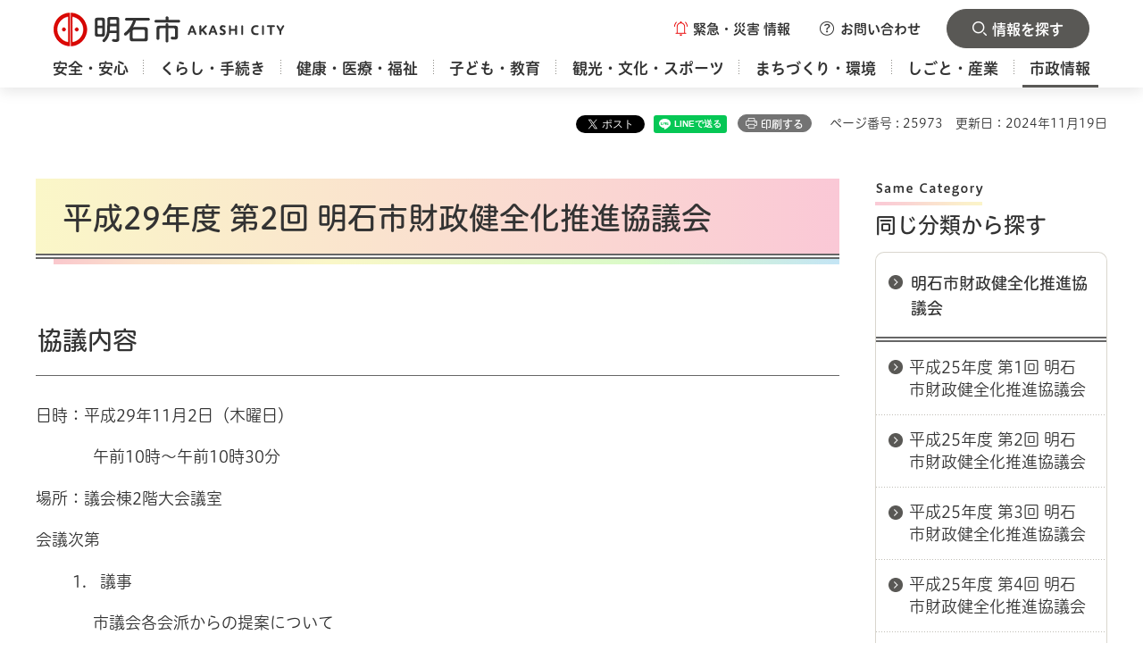

--- FILE ---
content_type: text/html
request_url: https://www.city.akashi.lg.jp/zaimu/kenzenka_shitsu/shise/kaikaku/kenzenka/h29kyougikai171102.html
body_size: 6659
content:
<?xml version="1.0" encoding="utf-8"?>
<!DOCTYPE html PUBLIC "-//W3C//DTD XHTML 1.0 Transitional//EN" "http://www.w3.org/TR/xhtml1/DTD/xhtml1-transitional.dtd">
<html xmlns="http://www.w3.org/1999/xhtml" lang="ja" xml:lang="ja" xmlns:og="http://ogp.me/ns#" xmlns:fb="http://www.facebook.com/2008/fbml">
<head>
<meta http-equiv="Content-Type" content="text/html; charset=utf-8" />
<meta http-equiv="Content-Style-Type" content="text/css" />
<meta http-equiv="Content-Script-Type" content="text/javascript" />

<title>平成29年度 第2回 明石市財政健全化推進協議会／明石市</title>

<meta property="og:title" content="平成29年度 第2回 明石市財政健全化推進協議会" />
<meta property="og:type" content="article" />
<meta property="og:description" content="" />
<meta property="og:url" content="https://www.city.akashi.lg.jp/zaimu/kenzenka_shitsu/shise/kaikaku/kenzenka/h29kyougikai171102.html" />
<meta property="og:image" content="https://www.city.akashi.lg.jp/shared/site_rn/images/sns/logo.jpg" />
<meta property="og:site_name" content="明石市" />
<meta property="og:locale" content="ja_JP" />
<meta name="page_id" content="25973" />
<meta name="author" content="明石市" />
<meta name="viewport" content="width=device-width, maximum-scale=3.0" />
<meta name="format-detection" content="telephone=no" />
<link href="/shared/site_rn/style/default.css" rel="stylesheet" type="text/css" media="all" />
<link href="/shared/site_rn/style/layout.css" rel="stylesheet" type="text/css" media="all" />
<link href="/shared/templates/free_rn/style/edit.css" rel="stylesheet" type="text/css" media="all" />
<link href="/shared/site_rn/style/smartphone.css" rel="stylesheet" type="text/css" class="mc_css" />
<link href="/shared/templates/free_rn/style/edit_sp.css" rel="stylesheet" type="text/css" class="mc_css" />
<link href="/shared/images/favicon/favicon.ico" rel="icon" />
<link href="/shared/images/favicon/apple-touch-icon-precomposed.png" rel="apple-touch-icon-precomposed" />
<script type="text/javascript" src="//typesquare.com/3/tsst/script/ja/typesquare.js?677b4ce90c1849feb35a7d13ac1e02d5&apply_to_hidden=true&auto_load_font=true" charset="utf-8"></script>
<script type="text/javascript" src="/shared/site_rn/js/jquery.js"></script>
<script type="text/javascript" src="/shared/site_rn/js/setting.js"></script>


<script type="text/javascript" src="/shared/js/ga.js"></script>
</head>
<body class="format_free no_javascript">
<div id="fb-root"></div>
<script async defer crossorigin="anonymous" src="https://connect.facebook.net/ja_JP/sdk.js#xfbml=1&version=v21.0"></script>
<script type="text/javascript" src="/shared/site_rn/js/init.js"></script>
<div id="tmp_wrapper">
<noscript>
<p>このサイトではJavaScriptを使用したコンテンツ・機能を提供しています。JavaScriptを有効にするとご利用いただけます。</p>
</noscript>
<p><a href="#tmp_honbun" class="skip">本文へスキップします。</a></p>

<div id="tmp_header_wrapper">
<div class="container">
<div class="header_inner">
<div id="tmp_header">
<div id="tmp_hlogo">
<p><a href="/index.html"><span>明石市</span></a></p>
</div>
<div id="tmp_hnavi_s">
<ul>
	<li id="tmp_hnavi_emergency"><a href="javascript:void(0)" class="emergency_btn"><span>緊急・災害<br />
	情報</span></a>
	<div id="tmp_sma_emergency">
	<div class="container">
	<div id="tmp_emergency">
	<div class="emergency_wrap">
	<div class="emergency_wrap2">
	<div class="emergency_head">
	<p class="emergency_ttl"><span>緊急・災害情報</span></p>
	<p class="close_btn"><a href="javascript:void(0);"><span>閉じる</span></a></p>
	</div>
	</div>
	</div>
	</div>
	</div>
	</div>
	</li>
	<li id="tmp_hnavi_inquiry"><a href="/shise/koho/homepage/otoiawase.html" class="inquiry_btn"><span>お問い合わせ</span></a></li>
	<li id="tmp_hnavi_rmenu"><a href="javascript:void(0)" class="menu_btn"><span>情報を探す</span></a>
	<div id="tmp_sma_rmenu">
	<div class="container">
	<div class="rmenu_wrapper">
	<div class="tab_header_wrap">
	<div class="box_heading">
	<p>便利ナビ</p>
	</div>
	</div>
	<ul class="header_means_list">
		<li class="setting_lang"><a href="/fl/index.html" lang="en" xml:lang="en"><span>Foreign Language</span></a></li>
		<li class="setting_fsize"><a href="/moji/index.html"><span>文字サイズ・色合い変更</span></a></li>
	</ul>
	<p class="close_btn"><a href="javascript:void(0);"><span>閉じる</span></a></p>
	</div>
	</div>
	</div>
	</li>
</ul>
</div>
</div>
<div id="tmp_gnavi">
<div id="tmp_gnavi_splide" class="gnavi">
<ul class="gnavi_list">
	<li class="glist1"><a href="/anshin/index.html"><span>安全・安心</span></a></li>
	<li class="glist2"><a href="/kurashi/index.html"><span>くらし・手続き</span></a></li>
	<li class="glist3"><a href="/kenko/index.html"><span>健康・医療・福祉</span></a></li>
	<li class="glist4"><a href="/kodomo-kyoiku/index.html"><span>子ども・教育</span></a></li>
	<li class="glist5"><a href="/kanko-bunka/index.html"><span>観光・文化・スポーツ</span></a></li>
	<li class="glist6"><a href="/machizukuri/index.html"><span>まちづくり・環境</span></a></li>
	<li class="glist7"><a href="/shigoto/index.html"><span>しごと・産業</span></a></li>
	<li class="glist8"><a href="/shise/index.html"><span>市政情報</span></a></li>
</ul>
</div>
</div>
</div>
</div>
</div>

<div id="tmp_wrap_main" class="column_rnavi">
<div id="tmp_wrap_custom_update">
<div class="container">
<div id="tmp_custom_update">

<div id="tmp_wrap_social">
<div id="tmp_social"><div class="social_media_btn twitter_btn">
<a href="https://twitter.com/share?ref_src=twsrc%5Etfw" data-show-count="false" data-url="https://www.city.akashi.lg.jp/zaimu/kenzenka_shitsu/shise/kaikaku/kenzenka/h29kyougikai171102.html" data-text="平成29年度 第2回 明石市財政健全化推進協議会" data-lang="ja" class="twitter-share-button">ポスト</a><script async src="https://platform.twitter.com/widgets.js" charset="utf-8"></script>
</div><div class="social_media_btn facebook_btn">
<div data-href="https://www.city.akashi.lg.jp/zaimu/kenzenka_shitsu/shise/kaikaku/kenzenka/h29kyougikai171102.html" data-layout="button" data-size="small" class="fb-share-button"><a target="_blank" href="https://www.facebook.com/sharer/sharer.php?u=https%3A%2F%2Fdevelopers.facebook.com%2Fdocs%2Fplugins%2F&amp;src=sdkpreparse" class="fb-xfbml-parse-ignore">シェアする</a></div>
</div><div class="social_media_btn line_btn">
<div data-lang="ja" data-type="share-a" data-env="REAL" data-url="https://www.city.akashi.lg.jp/zaimu/kenzenka_shitsu/shise/kaikaku/kenzenka/h29kyougikai171102.html" data-color="default" data-size="small" data-count="false" data-ver="3" style="display: none;" class="line-it-button"></div>
<script src="https://www.line-website.com/social-plugins/js/thirdparty/loader.min.js" async="async" defer="defer"></script>
</div></div>
</div>
<p id="tmp_print">印刷する</p>


<p id="tmp_pageid">ページ番号 : 25973</p>
<p id="tmp_update">更新日：2024年11月19日</p>

</div>
</div>
</div>
<div id="tmp_main">
<div class="container">
<div class="wrap_col_main">
<div class="col_main">
<p id="tmp_honbun" class="skip">ここから本文です。</p>
<div id="tmp_contents">


<h1>平成29年度 第2回 明石市財政健全化推進協議会</h1>
<h2>協議内容</h2>
<p>日時：平成29年11月2日（木曜日）</p>
<p>　　　&nbsp; 午前10時～午前10時30分</p>
<p>場所：議会棟2階大会議室</p>
<p>会議次第</p>
<div class="section">
<div class="section">
<p>&nbsp;1.&nbsp;&nbsp; 議事</p>
</div>
</div>
<div class="section">
<div class="section">
<p>&nbsp; 　市議会各会派からの提案について</p>
<p>&nbsp;2. その他</p>
</div>
</div>
<h3>　　資料</h3>
<div class="section">
<div class="section">
<p><a href="/documents/25973/01_jikkoukeikakutorikumihousakuitiran_171102.pdf" class="icon_pdf">資料1&nbsp;&nbsp; 明石市公共施設配置適正化実行計画　取り組み方策一覧（PDF：552KB）</a></p>
<p><a href="/documents/25973/02_jimujigyounominaosih26-h29_171102.pdf" class="icon_pdf">資料2&nbsp;&nbsp; 市に裁量のある事業の見直し状況一覧（PDF：229KB）</a></p>
<p><a href="/documents/25973/03_sainyuunokakuhotorikumikoumoku_171102.pdf" class="icon_pdf">資料3&nbsp;&nbsp;&nbsp;歳入確保に向けた取り組み状況（PDF：138KB）</a></p>
<p><a href="/documents/25973/04_kakukaihakaranoteianitiran_171102.pdf" class="icon_pdf">資料4&nbsp;&nbsp; 財政健全化に向けた各会派からの提案一覧（PDF：233KB）</a></p>
</div>
</div>
<h3>　　会議録</h3>
<div class="section">
<div class="section">
<p><a href="/documents/25973/suisinkyougikaigijigaiyou171102.pdf" class="icon_pdf">平成29年度 第2回 明石市財政健全化推進協議会 議事概要（PDF：322KB）</a></p>
</div>
</div>
<p>&nbsp;</p>
<p>財政健全化の取り組みについては、<a href="/zaimu/kenzenka_shitsu/shise/kaikaku/kenzenka/zaiseikenzenka.html">財政健全化</a>のページをご覧ください。</p>
<p>&nbsp;</p>



</div>

<div class="tabs_info_sec tab_area">
<div class="container">
<div class="tab_description">
<div class="tab_description_inner">
<p>対象のボタンを選択すると<br />
表示内容が切り替わります</p>
</div>
</div>
<div class="tab_menu">
<div class="tab_title">
<p><a href="javascript:void(0);" id="tmp_living" class="tab_switch"><span>くらし</span></a></p>
</div>
<div class="tab_cnt">
<div class="sec_convenient_wrap">
<div class="sec_heading">
<h2>情報を探す</h2>
</div>
<div class="sec_convenient">
<div class="box_heading">
<h3>便利ナビ</h3>
</div>
<div class="conven_cnt">
<ul class="conven_list_col2">
	<li class="convent_item">
	<div class="convent_item_inner">
	<div class="convent_item_img">
	<p><img alt="" height="90" src="/shared/site_rn/images/icon/conven_icon01.png" width="100" /></p>
	</div>
	<div class="convent_item_des">
	<p><a href="/tetsuduki/index.php">手続きナビ</a></p>
	</div>
	</div>
	</li>
	<li class="convent_item">
	<div class="convent_item_inner">
	<div class="convent_item_img">
	<p><img alt="" height="90" src="/shared/site_rn/images/icon/conven_icon02.png" width="100" /></p>
	</div>
	<div class="convent_item_des">
	<p><a href="https://logoform.jp/procedure/eHmi/1065">あかしオンライン手続ポータル</a></p>
	</div>
	</div>
	</li>
</ul>
<ul class="conven_list_col5">
	<li class="convent_item">
	<div class="convent_item_inner">
	<div class="convent_item_img">
	<p><img alt="" height="90" src="/shared/site_rn/images/icon/conven_icon03.png" width="100" /></p>
	</div>
	<div class="convent_item_des">
	<p><a href="/kurashi/jumin/index.html">戸籍・住民票</a></p>
	</div>
	</div>
	</li>
	<li class="convent_item">
	<div class="convent_item_inner">
	<div class="convent_item_img">
	<p><img alt="" height="90" src="/shared/site_rn/images/icon/conven_icon04.png" width="100" /></p>
	</div>
	<div class="convent_item_des">
	<p><a href="/kurashi/gomi/index.html">ごみ・リサイクル</a></p>
	</div>
	</div>
	</li>
	<li class="convent_item">
	<div class="convent_item_inner">
	<div class="convent_item_img">
	<p><img alt="" height="90" src="/shared/site_rn/images/icon/conven_icon05.png" width="100" /></p>
	</div>
	<div class="convent_item_des">
	<p><a href="/kenko/kenko/index.html">健康・医療</a></p>
	</div>
	</div>
	</li>
	<li class="convent_item">
	<div class="convent_item_inner">
	<div class="convent_item_img">
	<p><img alt="" height="90" src="/shared/site_rn/images/icon/conven_icon06.png" width="100" /></p>
	</div>
	<div class="convent_item_des">
	<p><a href="/benri/hoken.html">保険・年金</a></p>
	</div>
	</div>
	</li>
	<li class="convent_item">
	<div class="convent_item_inner">
	<div class="convent_item_img">
	<p><img alt="" height="90" src="/shared/site_rn/images/icon/conven_icon07.png" width="100" /></p>
	</div>
	<div class="convent_item_des">
	<p><a href="/zaimu/zeisei_ka/kurashi/zeikin.html">税金</a></p>
	</div>
	</div>
	</li>
	<li class="convent_item">
	<div class="convent_item_inner">
	<div class="convent_item_img">
	<p><img alt="" height="90" src="/shared/site_rn/images/icon/conven_icon08.png" width="100" /></p>
	</div>
	<div class="convent_item_des">
	<p><a href="/soumu/anzen/bousaibouhan.html">防災・防犯</a></p>
	</div>
	</div>
	</li>
	<li class="convent_item">
	<div class="convent_item_inner">
	<div class="convent_item_img">
	<p><img alt="" height="90" src="/shared/site_rn/images/icon/conven_icon09.png" width="100" /></p>
	</div>
	<div class="convent_item_des">
	<p><a href="/machizukuri/kotsu/kokyo/taco-bus/index.html">Taco（たこ）バス</a></p>
	</div>
	</div>
	</li>
	<li class="convent_item">
	<div class="convent_item_inner">
	<div class="convent_item_img">
	<p><img alt="" height="90" src="/shared/site_rn/images/icon/conven_icon10.png" width="100" /></p>
	</div>
	<div class="convent_item_des">
	<p><a href="/shisetsu/index.html">施設案内</a></p>
	</div>
	</div>
	</li>
	<li class="convent_item">
	<div class="convent_item_inner">
	<div class="convent_item_img">
	<p><img alt="" height="90" src="/shared/site_rn/images/icon/conven_icon11.png" width="100" /></p>
	</div>
	<div class="convent_item_des">
	<p><a href="/konnatoki/okuyami.html">おくやみ</a></p>
	</div>
	</div>
	</li>
	<li class="convent_item">
	<div class="convent_item_inner">
	<div class="convent_item_img">
	<p><img alt="" height="90" src="/shared/site_rn/images/icon/conven_icon12.png" width="100" /></p>
	</div>
	<div class="convent_item_des">
	<p><a href="/shise/nyusatsu/index.html">入札情報</a></p>
	</div>
	</div>
	</li>
</ul>
</div>
</div>
</div>
</div>
<div class="tab_title">
<p><a href="javascript:void(0);" id="tmp_children" class="tab_switch"><span>子ども・子育て</span></a></p>
</div>
<div class="tab_cnt">
<div class="sec_convenient_wrap convenient_children">
<div class="sec_heading">
<h2>情報を探す</h2>
</div>
<div class="sec_convenient">
<div class="box_heading">
<h3>便利ナビ</h3>
</div>
<div class="conven_cnt">
<ul class="conven_list_col2">
	<li class="convent_item">
	<div class="convent_item_inner">
	<div class="convent_item_img">
	<p><img alt="" height="90" src="/shared/site_rn/images/icon/conven_icon01.png" width="100" /></p>
	</div>
	<div class="convent_item_des">
	<p><a href="/tetsuduki/index.php">手続きナビ</a></p>
	</div>
	</div>
	</li>
	<li class="convent_item">
	<div class="convent_item_inner">
	<div class="convent_item_img">
	<p><img alt="" height="90" src="/shared/site_rn/images/icon/conven_icon02.png" width="100" /></p>
	</div>
	<div class="convent_item_des">
	<p><a href="https://logoform.jp/procedure/eHmi/1065">あかしオンライン手続ポータル</a></p>
	</div>
	</div>
	</li>
</ul>
<ul class="conven_list_col5">
	<li class="convent_item">
	<div class="convent_item_inner">
	<div class="convent_item_img">
	<p><img alt="" height="90" src="/shared/site_rn/images/icon/conven_icon03_children.png" width="100" /></p>
	</div>
	<div class="convent_item_des">
	<p><a href="/shimin_kenkou/kenkou_ka/kenko/kenko/bosi_houkatu.html">妊娠・出産</a></p>
	</div>
	</div>
	</li>
	<li class="convent_item">
	<div class="convent_item_inner">
	<div class="convent_item_img">
	<p><img alt="" height="90" src="/shared/site_rn/images/icon/conven_icon04_children.png" width="100" /></p>
	</div>
	<div class="convent_item_des">
	<p><a href="/shimin_kenkou/kodomo-k/boshi_mein.html">生まれたら</a></p>
	</div>
	</div>
	</li>
	<li class="convent_item">
	<div class="convent_item_inner">
	<div class="convent_item_img">
	<p><img alt="" height="90" src="/shared/site_rn/images/icon/conven_icon05_children.png" width="100" /></p>
	</div>
	<div class="convent_item_des">
	<p><a href="/shimin_kenkou/kenkou_ka/kenko/kenko/yobosesshu/index.html">子どもの健康</a></p>
	</div>
	</div>
	</li>
	<li class="convent_item">
	<div class="convent_item_inner">
	<div class="convent_item_img">
	<p><img alt="" height="90" src="/shared/site_rn/images/icon/conven_icon06_children.png" width="100" /></p>
	</div>
	<div class="convent_item_des">
	<p><a href="/kodomo/ikusei_shitsu/hoiku/hoikushoannai.html">保育施設</a></p>
	</div>
	</div>
	</li>
	<li class="convent_item">
	<div class="convent_item_inner">
	<div class="convent_item_img">
	<p><img alt="" height="90" src="/shared/site_rn/images/icon/conven_icon07_children.png" width="100" /></p>
	</div>
	<div class="convent_item_des">
	<p><a href="/kodomo/ikusei_shitsu/hoiku/itijiazukari.html">子どもの預かり</a></p>
	</div>
	</div>
	</li>
	<li class="convent_item">
	<div class="convent_item_inner">
	<div class="convent_item_img">
	<p><img alt="" height="90" src="/shared/site_rn/images/icon/conven_icon08_children.png" width="100" /></p>
	</div>
	<div class="convent_item_des">
	<p><a href="/kodomo-kyoiku/kosodate/center/index.html">出かける</a></p>
	</div>
	</div>
	</li>
	<li class="convent_item">
	<div class="convent_item_inner">
	<div class="convent_item_img">
	<p><img alt="" height="90" src="/shared/site_rn/images/icon/conven_icon09_children.png" width="100" /></p>
	</div>
	<div class="convent_item_des">
	<p><a href="/kodomo/jidou_fu_ka/kodomo-kyoiku/kosodate/hitorioya/hitorioya.html">ひとり親家庭</a></p>
	</div>
	</div>
	</li>
	<li class="convent_item">
	<div class="convent_item_inner">
	<div class="convent_item_img">
	<p><img alt="" height="90" src="/shared/site_rn/images/icon/conven_icon10_children.png" width="100" /></p>
	</div>
	<div class="convent_item_des">
	<p><a href="/fukushi/h_shien_ka/hattatsusienka_top.html">障害のある子ども</a></p>
	</div>
	</div>
	</li>
	<li class="convent_item">
	<div class="convent_item_inner">
	<div class="convent_item_img">
	<p><img alt="" height="90" src="/shared/site_rn/images/icon/conven_icon11_children.png" width="100" /></p>
	</div>
	<div class="convent_item_des">
	<p><a href="/kodomo/kosodate_ka/kodomo-kyoiku/kosodate/satoya.html">里親</a></p>
	</div>
	</div>
	</li>
	<li class="convent_item">
	<div class="convent_item_inner">
	<div class="convent_item_img">
	<p><img alt="" height="90" src="/shared/site_rn/images/icon/conven_icon12_children.png" width="100" /></p>
	</div>
	<div class="convent_item_des">
	<p><a href="/seisaku/kouhou_ka/kurashi/sodan/madoguchi/kosodate.html">相談窓口</a></p>
	</div>
	</div>
	</li>
</ul>
</div>
</div>
</div>
</div>
<div class="tab_title">
<p><a href="javascript:void(0);" id="tmp_elderly" class="tab_switch"><span>高齢者・福祉</span></a></p>
</div>
<div class="tab_cnt">
<div class="sec_convenient_wrap convenient_elderly">
<div class="sec_heading">
<h2>情報を探す</h2>
</div>
<div class="sec_convenient">
<div class="box_heading">
<h3>便利ナビ</h3>
</div>
<div class="conven_cnt">
<ul class="conven_list_col2">
	<li class="convent_item">
	<div class="convent_item_inner">
	<div class="convent_item_img">
	<p><img alt="" height="90" src="/shared/site_rn/images/icon/conven_icon01.png" width="100" /></p>
	</div>
	<div class="convent_item_des">
	<p><a href="/tetsuduki/index.php">手続きナビ</a></p>
	</div>
	</div>
	</li>
	<li class="convent_item">
	<div class="convent_item_inner">
	<div class="convent_item_img">
	<p><img alt="" height="90" src="/shared/site_rn/images/icon/conven_icon02.png" width="100" /></p>
	</div>
	<div class="convent_item_des">
	<p><a href="https://logoform.jp/procedure/eHmi/1065">あかしオンライン手続ポータル</a></p>
	</div>
	</div>
	</li>
</ul>
<ul class="conven_list_col5">
	<li class="convent_item">
	<div class="convent_item_inner">
	<div class="convent_item_img">
	<p><img alt="" height="90" src="/shared/site_rn/images/icon/conven_icon03_elderly.png" width="100" /></p>
	</div>
	<div class="convent_item_des">
	<p><a href="/fukushi/k_kaigo_shitsu/kenko/koresha/ikigai.html">生きがいづくり</a></p>
	</div>
	</div>
	</li>
	<li class="convent_item">
	<div class="convent_item_inner">
	<div class="convent_item_img">
	<p><img alt="" height="90" src="/shared/site_rn/images/icon/conven_icon04_elderly.png" width="100" /></p>
	</div>
	<div class="convent_item_des">
	<p><a href="/fukushi/k_kaigo_shitsu/minnnanokyuushoku.html">みんなの給食</a></p>
	</div>
	</div>
	</li>
	<li class="convent_item">
	<div class="convent_item_inner">
	<div class="convent_item_img">
	<p><img alt="" height="90" src="/shared/site_rn/images/icon/conven_icon05_elderly.png" width="100" /></p>
	</div>
	<div class="convent_item_des">
	<p><a href="/fukushi/k_kaigo_shitsu/kenko/koresha/jose/josesedo.html">一般助成制度</a></p>
	</div>
	</div>
	</li>
	<li class="convent_item">
	<div class="convent_item_inner">
	<div class="convent_item_img">
	<p><img alt="" height="90" src="/shared/site_rn/images/icon/conven_icon06_elderly.png" width="100" /></p>
	</div>
	<div class="convent_item_des">
	<p><a href="/benri/hoken.html">保険・年金</a></p>
	</div>
	</div>
	</li>
	<li class="convent_item">
	<div class="convent_item_inner">
	<div class="convent_item_img">
	<p><img alt="" height="90" src="/shared/site_rn/images/icon/conven_icon07_elderly.png" width="100" /></p>
	</div>
	<div class="convent_item_des">
	<p><a href="/fukushi/k_kaigo_shitsu/kaigohoken/top2022.html">介護保険</a></p>
	</div>
	</div>
	</li>
	<li class="convent_item">
	<div class="convent_item_inner">
	<div class="convent_item_img">
	<p><img alt="" height="90" src="/shared/site_rn/images/icon/conven_icon08_elderly.png" width="100" /></p>
	</div>
	<div class="convent_item_des">
	<p><a href="/kenko/kenkohoken/index.html">国民健康保険</a></p>
	</div>
	</div>
	</li>
	<li class="convent_item">
	<div class="convent_item_inner">
	<div class="convent_item_img">
	<p><img alt="" height="90" src="/shared/site_rn/images/icon/conven_icon09_elderly.png" width="100" /></p>
	</div>
	<div class="convent_item_des">
	<p><a href="/shimin_kenkou/chouju_ka/kenko/kenko/jose.html">福祉医療費助成制度</a></p>
	</div>
	</div>
	</li>
	<li class="convent_item">
	<div class="convent_item_inner">
	<div class="convent_item_img">
	<p><img alt="" height="90" src="/shared/site_rn/images/icon/conven_icon10_elderly.png" width="100" /></p>
	</div>
	<div class="convent_item_des">
	<p><a href="/fukushi/shougai_fu_ka/kenko/shogaisha/jose/shogai.html">障害者助成制度</a></p>
	</div>
	</div>
	</li>
	<li class="convent_item">
	<div class="convent_item_inner">
	<div class="convent_item_img">
	<p><img alt="" height="90" src="/shared/site_rn/images/icon/conven_icon11_elderly.png" width="100" /></p>
	</div>
	<div class="convent_item_des">
	<p><a href="/shisetsu/iryo/fukushi/index.html">保健・福祉施設</a></p>
	</div>
	</div>
	</li>
	<li class="convent_item">
	<div class="convent_item_inner">
	<div class="convent_item_img">
	<p><img alt="" height="90" src="/shared/site_rn/images/icon/conven_icon12_elderly.png" width="100" /></p>
	</div>
	<div class="convent_item_des">
	<p><a href="/fukushi/k_kaigo_shitsu/kenko/koresha/ninntisyo.html">認知症の方への支援</a></p>
	</div>
	</div>
	</li>
</ul>
</div>
</div>
</div>
</div>
</div>
</div>
</div>
<div class="search_menu_sec sec_search">
<div class="container">
<div class="search_wrap">
<div class="search_inner">
<div id="tmp_keyword">
<div class="box_heading">
<h3>キーワードから探す</h3>
</div>
<form action="/search/result.html" id="tmp_gsearch" name="tmp_gsearch">
<p class="sch_ttl"><label for="tmp_query">キーワードから探す</label></p>
<div class="wrap_sch_box">
<p class="sch_box"><input id="tmp_query" name="q" size="31" title="キーワードから探す" type="text" /></p>
<p class="sch_btn"><input id="tmp_func_sch_btn" name="sa" type="submit" value="検索" /></p>
<p id="tmp_search_hidden"><input name="cx" type="hidden" value="000525145899333148205:cqtop_nluwo" /> <input name="ie" type="hidden" value="UTF-8" /> <input name="cof" type="hidden" value="FORID:9" /></p>
</div>
<div class="sch_link">
<p><a href="/kensakuhouhou.html">検索方法</a></p>
</div>
</form>
</div>
</div>
<div class="search_inner">
<div id="tmp_search_page_id">
<div class="box_heading">
<h3>ページ番号から探す</h3>
</div>
<div class="sch_cnt_wrap">
<p class="sch_ttl"><label for="id_search_txt">ページ番号を入力してください</label></p>
<div class="wrap_sch_box">
<p class="sch_box"><input id="id_search_txt" name="q" placeholder="ページ番号" size="31" title="ページ番号を入力してください" type="text" value="" /></p>
<p class="sch_btn"><input id="id_search_btn" type="submit" value="検索" class="id_search_btn" /></p>
</div>
</div>
<div class="sch_link">
<p><a href="/idkensaku.html">ページ番号検索とは</a></p>
</div>
</div>
</div>
</div>
<div class="sec_keyword">
<div class="box_heading">
<h3>よく検索されるキーワード</h3>
</div>
</div>
</div>
</div>


<div id="tmp_inquiry">
<div id="tmp_inquiry_ttl">
<h2>お問い合わせ</h2>
</div>
<div id="tmp_inquiry_cnt">
<form method="post" action="https://www.city.akashi.lg.jp/cgi-bin/simple_faq/form.cgi">
<div class="inquiry_parts">
<p>
明石市総務局財務室財務担当
</p>
<p>兵庫県明石市中崎1丁目5-1</p>
<p>電話番号：078-918-5086</p>
<p>ファックス：078-918-5125</p>
<p class="inquiry_btn">
<input type="submit" value="お問い合わせフォーム" />
</p>
</div>
<p>
<input type="hidden" name="code" value="010030090" />
<input type="hidden" name="dept" value="10085:8010:8674:9504:8342:8674:5271:8176:8674:9587:10002:3777:8010:8840:8010:9504:8591:8674:3777:8923:8508:3777:8757:9255" />
<input type="hidden" name="page" value="/zaimu/kenzenka_shitsu/shise/kaikaku/kenzenka/h29kyougikai171102.html" />
<input type="hidden" name="ENQ_RETURN_MAIL_SEND_FLG" value="0" />
<input type="hidden" name="publish_ssl_flg" value="1" />
</p>
</form>
</div>
</div>
</div>
</div>
<div class="wrap_col_rgt_navi">
<div class="col_rgt_navi">

<div id="tmp_rnavi">
<div id="tmp_rnavi_ctg" class="rnavi_blog">
<div class="rnavi_blog_title">
<h2>同じ分類から探す</h2>
</div>
<div class="rnavi_blog_cnt">
<div class="rnavi_blog_links">
<div class="blog_links_title">
<p><a href="/zaimu/kenzenka_shitsu/shise/kaikaku/kenzenka/kyougikai.html">明石市財政健全化推進協議会</a></p>
</div>
<div class="blog_links_cnt">
<ul class="blog_links_list">
<li><a href="/zaimu/kenzenka_shitsu/shise/kaikaku/kenzenka/daiikkaikyougikai.html">平成25年度 第1回 明石市財政健全化推進協議会</a></li>
<li><a href="/zaimu/kenzenka_shitsu/shise/kaikaku/kenzenka/dainikaikyougikai.html">平成25年度 第2回 明石市財政健全化推進協議会</a></li>
<li><a href="/zaimu/kenzenka_shitsu/shise/kaikaku/kenzenka/daisankaikyougikai.html">平成25年度 第3回 明石市財政健全化推進協議会</a></li>
<li><a href="/zaimu/kenzenka_shitsu/shise/kaikaku/kenzenka/daiyonkaikyougikai.html">平成25年度 第4回 明石市財政健全化推進協議会</a></li>
<li><a href="/zaimu/kenzenka_shitsu/shise/kaikaku/kenzenka/daigokaikyougikai.html">平成25年度 第5回 明石市財政健全化推進協議会</a></li>
<li><a href="/zaimu/kenzenka_shitsu/shise/kaikaku/kenzenka/dairokkaikyougikai.html">平成25年度 第6回 明石市財政健全化推進協議会</a></li>
<li><a href="/zaimu/kenzenka_shitsu/shise/kaikaku/kenzenka/dainanakaikyougikai.html">平成25年度 第7回 明石市財政健全化推進協議会</a></li>
<li><a href="/zaimu/kenzenka_shitsu/shise/kaikaku/kenzenka/daihatikaikyougikai.html">平成25年度 第8回 明石市財政健全化推進協議会</a></li>
<li><a href="/zaimu/kenzenka_shitsu/shise/kaikaku/kenzenka/h26daiikkaikyougikai.html">平成26年度 第1回 明石市財政健全化推進協議会</a></li>
<li><a href="/zaimu/kenzenka_shitsu/shise/kaikaku/kenzenka/h26dainikaikyougikai.html">平成26年度 第2回 明石市財政健全化推進協議会</a></li>
<li><a href="/zaimu/kenzenka_shitsu/shise/kaikaku/kenzenka/h26daisankaikyougikai.html">平成26年度 第3回 明石市財政健全化推進協議会</a></li>
<li><a href="/zaimu/kenzenka_shitsu/shise/kaikaku/kenzenka/h26daiyonkaikyougikai.html">平成26年度 第4回 明石市財政健全化推進協議会</a></li>
<li><a href="/zaimu/kenzenka_shitsu/shise/kaikaku/kenzenka/h27kyougikai150707.html">平成27年度 第1回 明石市財政健全化推進協議会</a></li>
<li><a href="/zaimu/kenzenka_shitsu/shise/kaikaku/kenzenka/h27kyougikai151126.html">平成27年度 第2回 明石市財政健全化推進協議会</a></li>
<li><a href="/zaimu/kenzenka_shitsu/shise/kaikaku/kenzenka/h27kyougikai160218.html">平成27年度 第3回 明石市財政健全化推進協議会</a></li>
<li><a href="/zaimu/kenzenka_shitsu/shise/kaikaku/kenzenka/h28kyougikai160808.html">平成28年度 第1回 明石市財政健全化推進協議会</a></li>
<li><a href="/zaimu/kenzenka_shitsu/shise/kaikaku/kenzenka/h28kyougikai170123.html">平成28年度 第2回 明石市財政健全化推進協議会</a></li>
<li><a href="/zaimu/kenzenka_shitsu/shise/kaikaku/kenzenka/h29kyougikai171102.html">平成29年度 第2回 明石市財政健全化推進協議会</a></li>
<li><a href="/zaimu/kenzenka_shitsu/shise/kaikaku/kenzenka/h29kyougikai180206.html">平成29年度 第3回 明石市財政健全化推進協議会</a></li>
<li><a href="/zaimu/kenzenka_shitsu/shise/kaikaku/kenzenka/h30kyougikai180726.html">平成30年度 第1回 明石市財政健全化推進協議会</a></li>
<li><a href="/zaimu/kenzenka_shitsu/shise/kaikaku/kenzenka/3002_suisinnkyougikai.html">平成30年度 第3回 明石市財政健全化推進協議会</a></li>
<li><a href="/zaimu/kenzenka_shitsu/shise/kaikaku/kenzenka/3003_suisinnkyougikai.html">平成30年度 第3回 明石市財政健全化推進協議会</a></li>
<li><a href="/zaimu/kenzenka_shitsu/shise/kaikaku/kenzenka/3003_suisinnkyougikaisiryou.html">議会からの提案を市に提出しました</a></li>
<li><a href="/zaimu/kenzenka_shitsu/shise/kaikaku/kenzenka/r1kyougikai180726.html">令和元年度 第1回 明石市財政健全化推進協議会</a></li>
<li><a href="/zaimu/kenzenka_shitsu/shise/kaikaku/kenzenka/2zaiseikenzenkasuisinkyougikai.html">令和元年度 第2回 明石市財政健全化推進協議会</a></li>
<li><a href="/zaimu/kenzenka_shitsu/shise/kaikaku/kenzenka/suisin.html">令和元年度 第3回 明石市財政健全化推進協議会</a></li>
<li><a href="/zaimu/kenzenka_shitsu/shise/kaikaku/kenzenka/gikaiteian.html">財政健全化に向けた提案を市に提出しました</a></li>
</ul>
</div>
</div>
</div>
</div>
</div>

</div>
</div>
</div>
</div>
</div>
<div id="tmp_pankuzu">
<div class="container">
<p><a href="/index.html">ホーム</a> &gt; <a href="/shise/index.html">市政情報</a> &gt; <a href="/seisaku/kouhou_ka/shisetsu/siyakusyo.html">市役所へのアクセス（庁舎案内）</a> &gt; <a href="/seisaku/kouhou_ka/shise/soshiki/annai/index.html">各課室別案内</a> &gt; <a href="/soumu/so_soumu_ka/somubu/index.html">総務局</a> &gt; <a href="/soumu/zaimu_sitsu/index.html">総務局 財務室</a> &gt; <a href="/zaimu/zaisei_ka/index.html">総務局 財務室財務担当</a> &gt; <a href="/zaimu/kenzenka_shitsu/index.html">総務局 財務室財務担当（公共施設担当・施設包括管理担当）</a> &gt; <a href="/zaimu/kenzenka_shitsu/shise/kaikaku/kenzenka/kyougikai.html">明石市財政健全化推進協議会</a> &gt; 平成29年度 第2回 明石市財政健全化推進協議会</p>
</div>
</div>

<div id="tmp_footer">
<div class="footer_fnavi">
<div class="container">
<ul class="fnavi">
	<li><a href="/seisaku/kouhou_ka/shise/koho/homepage/chosakuken.html">このサイトについて</a></li>
	<li><a href="/seisaku/kouhou_ka/shise/koho/homepage/akuse.html">ウェブアクセシビリティについて</a></li>
	<li><a href="/seisaku/kouhou_ka/shise/koho/homepage/privacy.html">プライバシーについて</a></li>
	<li><a href="/seisaku/kouhou_ka/shise/kanrenlink/index.html">リンク集</a></li>
	<li><a href="/shise/koho/homepage/sitemap.html">サイトマップ</a></li>
</ul>
</div>
</div>
<div class="footer_inner">
<div class="container">
<div class="footer_info">
<div class="footer_inner_rgt">
<div class="footer_rgt_wrap">
<div class="footer_statistic">
<table class="statistic_table">
	<tbody>
		<tr>
			<td class="statistic_label">人口</td>
			<td class="statistic_line">&nbsp;</td>
			<td class="statistic_val">人</td>
		</tr>
		<tr>
			<td class="statistic_label">男性</td>
			<td class="statistic_line">&nbsp;</td>
			<td class="statistic_val">人</td>
		</tr>
		<tr>
			<td class="statistic_label">女性</td>
			<td class="statistic_line">&nbsp;</td>
			<td class="statistic_val">人</td>
		</tr>
		<tr>
			<td class="statistic_label">世帯数</td>
			<td class="statistic_line">&nbsp;</td>
			<td class="statistic_val">世帯</td>
		</tr>
	</tbody>
</table>
</div>
</div>
</div>
<div class="footer_inner_lft">
<div class="footer_logo">
<p class="logo">明石市役所</p>
<p class="corporate_num">法人番号：9000020282031</p>
</div>
<div class="footer_cnt">
<address>
<p>〒673-8686 兵庫県明石市中崎 1丁目5-1</p>
<p>電話番号：078-912-1111（大代表）</p>
</address>
<div class="footer_btn">
<ul>
	<li><a href="/seisaku/kouhou_ka/shisetsu/siyakusyo.html" class="access_city"><span>市役所へのアクセス</span></a></li>
	<li><a href="/seisaku/kouhou_ka/shise/chosha/annaizu/index.html" class="access_map"><span>市役所案内図</span></a></li>
	<li><a href="/seisaku/kouhou_ka/shise/soshiki/annai/index.html" class="access_class"><span>各課室別案内</span></a></li>
</ul>
</div>
</div>
<p lang="en" xml:lang="en" class="copyright">Copyright &copy; Akashi city. All rights reserved.</p>
</div>
</div>
</div>
</div>
<div class="pnavi">
<p class="ptop"><a href="#tmp_header">先頭へ戻る</a></p>
</div>
</div>
<p class="link_hidden"><a href="/kanri/kanri.html" class="kanri_link">Kanri</a></p>

</div>
<script type="text/javascript" src="/shared/site_rn/js/function.js"></script>
<script type="text/javascript" src="/shared/site_rn/js/splide_min.js"></script>
<script type="text/javascript" src="/shared/site_rn/js/main.js"></script>
<script type="text/javascript" src="/shared/system/js/path_info/path_info.js"></script>
<script type="text/javascript" src="/_Incapsula_Resource?SWJIYLWA=719d34d31c8e3a6e6fffd425f7e032f3&ns=2&cb=915018302" async></script></body>
</html>


--- FILE ---
content_type: text/html
request_url: https://www.city.akashi.lg.jp/kanri/kanri.html
body_size: 2915
content:
<?xml version="1.0" encoding="utf-8"?>
<!DOCTYPE html PUBLIC "-//W3C//DTD XHTML 1.0 Transitional//EN" "http://www.w3.org/TR/xhtml1/DTD/xhtml1-transitional.dtd">
<html xmlns="http://www.w3.org/1999/xhtml" lang="ja" xml:lang="ja" xmlns:og="http://ogp.me/ns#" xmlns:fb="http://www.facebook.com/2008/fbml">
<head>
<meta http-equiv="Content-Type" content="text/html; charset=utf-8" />
<meta http-equiv="Content-Style-Type" content="text/css" />
<meta http-equiv="Content-Script-Type" content="text/javascript" />

<title>共通管理／明石市</title>

<meta property="og:title" content="共通管理" />
<meta property="og:type" content="article" />
<meta property="og:description" content="" />
<meta property="og:url" content="https://www.city.akashi.lg.jp/kanri/kanri.html" />
<meta property="og:image" content="https://www.city.akashi.lg.jp/shared/site_rn/images/sns/logo.jpg" />
<meta property="og:site_name" content="明石市" />
<meta property="og:locale" content="ja_JP" />
<meta name="page_id" content="36959" />
<meta name="author" content="明石市" />
<meta name="viewport" content="width=device-width, maximum-scale=3.0" />
<meta name="format-detection" content="telephone=no" />
<link href="/shared/site_rn/style/default.css" rel="stylesheet" type="text/css" media="all" />
<link href="/shared/site_rn/style/layout.css" rel="stylesheet" type="text/css" media="all" />
<link href="/shared/templates/free_rn/style/edit.css" rel="stylesheet" type="text/css" media="all" />
<link href="/shared/site_rn/style/smartphone.css" rel="stylesheet" type="text/css" class="mc_css" />
<link href="/shared/templates/free_rn/style/edit_sp.css" rel="stylesheet" type="text/css" class="mc_css" />
<link href="/shared/images/favicon/favicon.ico" rel="icon" />
<link href="/shared/images/favicon/apple-touch-icon-precomposed.png" rel="apple-touch-icon-precomposed" />
<script type="text/javascript" src="//typesquare.com/3/tsst/script/ja/typesquare.js?677b4ce90c1849feb35a7d13ac1e02d5&apply_to_hidden=true&auto_load_font=true" charset="utf-8"></script>
<script type="text/javascript" src="/shared/site_rn/js/jquery.js"></script>
<script type="text/javascript" src="/shared/site_rn/js/setting.js"></script>
<script type="text/javascript" src="/shared/js/ga.js"></script>
</head>
<body class="format_free no_javascript custom_kanri">
<script type="text/javascript" src="/shared/site_rn/js/init.js"></script>
<div id="tmp_wrapper">
<noscript>
<p>このサイトではJavaScriptを使用したコンテンツ・機能を提供しています。JavaScriptを有効にするとご利用いただけます。</p>
</noscript>
<p><a href="#tmp_honbun" class="skip">本文へスキップします。</a></p>

<div id="tmp_header_wrapper">
<div class="container">
<div class="header_inner">
<div id="tmp_header">
<div id="tmp_hlogo">
<p><a href="/index.html"><span>明石市</span></a></p>
</div>
<div id="tmp_hnavi_s">
<ul>
	<li id="tmp_hnavi_emergency"><a href="javascript:void(0)" class="emergency_btn"><span>緊急・災害<br />
	情報</span></a>
	<div id="tmp_sma_emergency">
	<div class="container">
	<div id="tmp_emergency">
	<div class="emergency_wrap">
	<div class="emergency_wrap2">
	<div class="emergency_head">
	<p class="emergency_ttl"><span>緊急・災害情報</span></p>
	<p class="close_btn"><a href="javascript:void(0);"><span>閉じる</span></a></p>
	</div>
	</div>
	</div>
	</div>
	</div>
	</div>
	</li>
	<li id="tmp_hnavi_inquiry"><a href="/shise/koho/homepage/otoiawase.html" class="inquiry_btn"><span>お問い合わせ</span></a></li>
	<li id="tmp_hnavi_rmenu"><a href="javascript:void(0)" class="menu_btn"><span>情報を探す</span></a>
	<div id="tmp_sma_rmenu">
	<div class="container">
	<div class="rmenu_wrapper">
	<div class="tab_header_wrap">
	<div class="box_heading">
	<p>便利ナビ</p>
	</div>
	</div>
	<ul class="header_means_list">
		<li class="setting_lang"><a href="/fl/index.html" lang="en" xml:lang="en"><span>Foreign Language</span></a></li>
		<li class="setting_fsize"><a href="/moji/index.html"><span>文字サイズ・色合い変更</span></a></li>
	</ul>
	<p class="close_btn"><a href="javascript:void(0);"><span>閉じる</span></a></p>
	</div>
	</div>
	</div>
	</li>
</ul>
</div>
</div>
<div id="tmp_gnavi">
<div id="tmp_gnavi_splide" class="gnavi">
<ul class="gnavi_list">
	<li class="glist1"><a href="/anshin/index.html"><span>安全・安心</span></a></li>
	<li class="glist2"><a href="/kurashi/index.html"><span>くらし・手続き</span></a></li>
	<li class="glist3"><a href="/kenko/index.html"><span>健康・医療・福祉</span></a></li>
	<li class="glist4"><a href="/kodomo-kyoiku/index.html"><span>子ども・教育</span></a></li>
	<li class="glist5"><a href="/kanko-bunka/index.html"><span>観光・文化・スポーツ</span></a></li>
	<li class="glist6"><a href="/machizukuri/index.html"><span>まちづくり・環境</span></a></li>
	<li class="glist7"><a href="/shigoto/index.html"><span>しごと・産業</span></a></li>
	<li class="glist8"><a href="/shise/index.html"><span>市政情報</span></a></li>
</ul>
</div>
</div>
</div>
</div>
</div>

<div id="tmp_wrap_main" class="column_cnt">
<div id="tmp_main">
<div class="container">
<div class="wrap_col_main">
<div class="col_main">
<p id="tmp_honbun" class="skip">ここから本文です。</p>
<div id="tmp_contents">

<h1>共通管理</h1>
<h2>人口・世帯数</h2>
<div id="tmp_kanri_statistic">
<div class="statistic_ttl">
<p>2026年1月1日現在</p>
</div>
<table class="statistic_table">
<tr>
<td class="statistic_label">推計人口</td>
<td class="statistic_line">&nbsp;</td>
<td class="statistic_val">306,757人</td>
</tr>
<tr>
<td class="statistic_label">世帯数</td>
<td class="statistic_line">&nbsp;</td>
<td class="statistic_val">139,767世帯</td>
</tr>
</table>
<div class="statistic_link">
<p><a href="/soumu/j_kanri_ka/shise/toke/index.html">統計情報</a>
</p>
</div>
</div>

<h2>よく検索されるキーワード</h2>
<div id="tmp_kanri_keyword">
<ul>
<li><a href="/shise/koho/citysales/taneakashi-child.html">子育てするならやっぱり明石</a>
</li>
<li><a href="/soumu/jinji_ka/shise/saiyo/saiyojoho/index.html">採用情報</a>
</li>
<li><a href="/shimin_kenkou/shimin_ka/kurashi/jumin/kojinnbangouka-do.html">マイナンバーカード</a>
</li>
<li><a href="/shise/nyusatsu/index.html">入札情報</a>
</li>
<li><a href="/kodomo/ikusei_shitsu/shinsesho/download/kodomo/ikuseshitsu/kinmushome.html">就労証明書</a>
</li>
<li><a href="/anzen/anshin/bosai/hazardmap/hazardmap2022.html">ハザードマップ</a>
</li>
</ul>
</div>


</div>
</div>
</div>
</div>
</div>
</div>
<div id="tmp_pankuzu">
<div class="container">
<p><a href="/index.html">ホーム</a> &gt; 共通管理</p>
</div>
</div>

<div id="tmp_footer">
<div class="footer_fnavi">
<div class="container">
<ul class="fnavi">
	<li><a href="/seisaku/kouhou_ka/shise/koho/homepage/chosakuken.html">このサイトについて</a></li>
	<li><a href="/seisaku/kouhou_ka/shise/koho/homepage/akuse.html">ウェブアクセシビリティについて</a></li>
	<li><a href="/seisaku/kouhou_ka/shise/koho/homepage/privacy.html">プライバシーについて</a></li>
	<li><a href="/seisaku/kouhou_ka/shise/kanrenlink/index.html">リンク集</a></li>
	<li><a href="/shise/koho/homepage/sitemap.html">サイトマップ</a></li>
</ul>
</div>
</div>
<div class="footer_inner">
<div class="container">
<div class="footer_info">
<div class="footer_inner_rgt">
<div class="footer_rgt_wrap">
<div class="footer_statistic">
<table class="statistic_table">
	<tbody>
		<tr>
			<td class="statistic_label">人口</td>
			<td class="statistic_line">&nbsp;</td>
			<td class="statistic_val">人</td>
		</tr>
		<tr>
			<td class="statistic_label">男性</td>
			<td class="statistic_line">&nbsp;</td>
			<td class="statistic_val">人</td>
		</tr>
		<tr>
			<td class="statistic_label">女性</td>
			<td class="statistic_line">&nbsp;</td>
			<td class="statistic_val">人</td>
		</tr>
		<tr>
			<td class="statistic_label">世帯数</td>
			<td class="statistic_line">&nbsp;</td>
			<td class="statistic_val">世帯</td>
		</tr>
	</tbody>
</table>
</div>
</div>
</div>
<div class="footer_inner_lft">
<div class="footer_logo">
<p class="logo">明石市役所</p>
<p class="corporate_num">法人番号：9000020282031</p>
</div>
<div class="footer_cnt">
<address>
<p>〒673-8686 兵庫県明石市中崎 1丁目5-1</p>
<p>電話番号：078-912-1111（大代表）</p>
</address>
<div class="footer_btn">
<ul>
	<li><a href="/seisaku/kouhou_ka/shisetsu/siyakusyo.html" class="access_city"><span>市役所へのアクセス</span></a></li>
	<li><a href="/seisaku/kouhou_ka/shise/chosha/annaizu/index.html" class="access_map"><span>市役所案内図</span></a></li>
	<li><a href="/seisaku/kouhou_ka/shise/soshiki/annai/index.html" class="access_class"><span>各課室別案内</span></a></li>
</ul>
</div>
</div>
<p lang="en" xml:lang="en" class="copyright">Copyright &copy; Akashi city. All rights reserved.</p>
</div>
</div>
</div>
</div>
<div class="pnavi">
<p class="ptop"><a href="#tmp_header">先頭へ戻る</a></p>
</div>
</div>
<p class="link_hidden"><a href="/kanri/kanri.html" class="kanri_link">Kanri</a></p>

</div>
<script type="text/javascript" src="/shared/site_rn/js/function.js"></script>
<script type="text/javascript" src="/shared/site_rn/js/splide_min.js"></script>
<script type="text/javascript" src="/shared/site_rn/js/main.js"></script>
<script type="text/javascript" src="/shared/system/js/path_info/path_info.js"></script>
<script type="text/javascript" src="/_Incapsula_Resource?SWJIYLWA=719d34d31c8e3a6e6fffd425f7e032f3&ns=73&cb=1071820711" async></script></body>
</html>


--- FILE ---
content_type: text/css
request_url: https://www.city.akashi.lg.jp/shared/site_rn/style/layout.css
body_size: 13777
content:
@charset "utf-8";

/* ==================================================
Setting by CMS sheets
================================================== */

body,
input,
select,
textarea {
	font-family: "Hiragino UD Sans Rd W3 JIS2004", 'メイリオ', Meiryo, sans-serif;
}
h1,
h2,
h3,
h4,
h5,
h6,
th,
optgroup,
strong,
b {
	font-family: "Hiragino UD Sans Rd W5 JIS2004", 'メイリオ', Meiryo, sans-serif;
}
/* if "em" is not rendered correctly */
/*
em {
	font-family: "游ゴシック", YuGothic, "游ゴシック体", "ヒラギノ角ゴ Pro W3", "メイリオ", sans-serif;
}
*/

a:link,
a:active {
	color: #004a95;
}

a:hover,
a:focus {
	text-decoration:none;
}


body {
	font-size: 112.5%;
	font-weight: 500;
	background-color: transparent;
	color: #333333;
}

.show_sp,
.link_hidden {
    display: none;
}

/* Styles
================================================== */
/* text */

.txt_red {
	color: #BF1111;
	/* Setting by CMS sheets */
}

.txt_green {
	color: #27781D;
	/* Setting by CMS sheets */
}

.txt_big {
	font-size: 130%;
	/* Setting by CMS sheets */
}

.txt_small {
	font-size: 86%;
	/* Setting by CMS sheets */
}


/* bgcolor */
td.bg_pink,
th.bg_pink {
	color:inherit;
	background-color:#FFE3E3; /* デザインによって変更 */
}
td.bg_red,
th.bg_red {
	color: inherit;
	background-color: #FCECEC;
	/* Setting by CMS sheets */
}

td.bg_yellow,
th.bg_yellow {
	color: inherit;
	background-color: #FBFBDF;
	/* Setting by CMS sheets */
}

td.bg_blue,
th.bg_blue {
	color: inherit;
	background-color: #EBF9FC;
	/* Setting by CMS sheets */
}

td.bg_gray,
th.bg_gray {
	color: inherit;
	background-color: #E9E9E9;
	/* Setting by CMS sheets */
}

td.bg_green,
th.bg_green {
	color: inherit;
	background-color: #EDFBEE;
	/* Setting by CMS sheets */
}

td.bg_purple,
th.bg_purple {
	color: inherit;
	background-color: #EDE9FA;
	/* Setting by CMS sheets */
}

/* ▲▲▲▲▲▲▲▲▲▲▲▲▲▲▲▲▲▲▲▲▲▲▲▲▲ */

/* ==================================================
Base-Layout
================================================== */
#tmp_wrapper {
	position: relative;
	min-width: auto;
	margin: 0 auto;
	padding-top: 100px;
}
.format_top #tmp_wrapper {
	padding-top: 0 !important;
}
.container:before,
.container:after {
	content: '';
	display: table;
}
.container:after {
	clear: both;
}
.container {
	width: 1220px;
	padding: 0 10px;
	margin: 0 auto;
}
#tmp_main {
	padding:0 0 56px;
}
.custom_kanri  #tmp_wrap_main,
.custom_procedure #tmp_wrap_main {
	padding:100px 0 0;
}
.custom_idx #tmp_main {
	padding:0 0 36px;
}
#tmp_contents {
	padding:0 0 40px;
}
.custom_kids .column_cnt #tmp_contents {
	padding-bottom:0 !important;
}
/* format カラムのレイアウトのbaseロジック
============================== */
.wrap_col_rgt_navi {
	float: right;
}
.column_rnavi .wrap_col_main {
	width: 100%;
	float: left;
}
.wrap_col_lft_navi {
	float:left;
	position:relative;
	z-index:1;
}
.column_lnavi .wrap_col_main {
	width:100%;
	float:right;
}
/* free
============================== */
.format_free .wrap_col_rgt_navi {
	width: 260px;
}
.format_free .column_rnavi .wrap_col_main {
	margin-right: -300px;
}
.format_free .column_rnavi .col_main {
	margin-right: 300px;
}
.format_free .wrap_col_lft_navi {
	width:260px;
	margin-right:-300px;
}
.format_free .column_lnavi .col_main {
	margin-left:300px;
}
/* header
================================================== */
.full_header {
    overflow-y: hidden;
}
#tmp_header_wrapper{
	position: fixed;
	top: 0;
    left: 0;
    right: 0;
    width: 100%;
	z-index: 101;
	color: #333333;
	background-color: #ffffff;
	box-shadow: 0 4px 15px 0 rgba(0, 0, 0, 0.1);
}
#tmp_header_wrapper .header_wrapper{
	position: relative;
}
#tmp_header_wrapper .header_inner{
	position: relative;
	z-index: 10;
	padding-bottom: 38px;
	background-color: #ffffff;
}
.format_free #tmp_header_wrapper .header_free_wrap{
	background-color: #ffffff;
}
#tmp_header {
	min-height: 46px;
	padding: 9px 20px 4px 19px;
	color: #333333;
	background-color: #ffffff;
}
.format_top #tmp_header{
	border-radius: 10px;
	padding: 9px 19px 7px 18px;
}
#tmp_hlogo {
	float: left;
	padding-top: 4px;
}
#tmp_hlogo h1,
#tmp_hlogo p,
#tmp_hlogo a,
#tmp_hlogo span {
	display: block;
	width: 261px;
	height: 40px;
}
#tmp_hlogo h1,
#tmp_hlogo p {
    background: #ffffff url(/shared/site_rn/images/header/hlogo.png) no-repeat;
    color: #333333;
    background-size: 100% auto;
    font-size: 100%;
}
#tmp_hlogo h1 span,
#tmp_hlogo p span {
	position: relative;
	z-index: -1;
	overflow: hidden;
}
/* format_top */
.format_top #tmp_header_wrapper{
	background-color: transparent;
	padding-top: 30px;
	box-shadow: none;
}
.format_top #tmp_header_wrapper .header_inner{
	color: #333333;
	padding-bottom: 36px;
	border-radius: 10px;
	border: 1px solid #ffffff;
}
.format_top #tmp_header_wrapper .header_inner:after{
	content: '';
	position: absolute;
	z-index: -2;
	top: 0;
	left: 0;
	right: 0;
	bottom: 0;
	border-radius: 10px;
	background-color: #ffffff;
	box-shadow: 0 4px 15px 0 rgba(0, 0, 0, 0.07);
}
/* hnavi
================================================== */
#tmp_hnavi_s{
	position: static;
	float: right;
	display: block;
}
#tmp_hnavi_s > ul{
	list-style: none;
	display: flex;
	align-items: center;
}
#tmp_hnavi_s > ul > li{
	padding-left: 10px;
}
#tmp_hnavi_s > ul > li:first-child{
	width: 154px;
	padding-left: 0;
}
#tmp_hnavi_s > ul > li#tmp_hnavi_rmenu{
	width: 170px;
	padding-top: 1px;
}
#tmp_hnavi_s > ul > li > a {
	text-decoration: none;
	display: inline-block;
	min-height: 16px;
	font-size: 83.33%;
	color: #333333;
	background-color: #ffffff;
	background-repeat: no-repeat;
	background-position: 10px center;
	transition: all 0.3s ease-in-out;
	-webkit-transition: all 0.3s ease-in-out;
	-moz-transition: all 0.3s ease-in-out;
}
#tmp_hnavi_s > ul > li > a br{
	display: none;
}
#tmp_hnavi_s li#tmp_hnavi_emergency > a.emergency_btn {
	min-width: 154px;
	background: #ffffff;
	padding: 4px 10px 3px;
	border:1px solid #ffffff;
	border-radius: 1.5em;
}
#tmp_hnavi_s li#tmp_hnavi_emergency > a.emergency_btn > span{
	display: inline-block;
	min-height: 16px;
    padding-left: 21px;
    color: inherit;
    background: transparent url(/shared/site_rn/images/header/emergency_icon.png) no-repeat left 2px;
}
#tmp_hnavi_s li#tmp_hnavi_inquiry > a.inquiry_btn {
	padding: 4px 18px 2px 33px;
	background-image: url(/shared/site_rn/images/header/inquiry_icon.png);
	border:1px solid #ffffff;
	border-radius: 1.5em;
}
#tmp_hnavi_s li#tmp_hnavi_rmenu > a.menu_btn {
	border:1px solid #595855;
	background-color: #595855;
	color: #ffffff;
	min-width: 100%;
	text-align: center;
	padding: 11px 10px 9px;
	border-radius: 22px;
	font-size: 88.9%;
}
#tmp_hnavi_s li#tmp_hnavi_rmenu > a.menu_btn > span{
	display: inline-block;
	min-height: 16px;
	padding-left: 22px;
	color: inherit;
	background: transparent url(/shared/site_rn/images/header/search_icon.png) no-repeat left 2px;
}

/* SP Menu
================================================== */
.menu_rmenu.spmenu_open:before {
	content: "";
	min-height: 100%;
	width: 100%;
	position: absolute;
	top: 0;
	bottom: 0;
	left: 0;
	z-index: 101;
	background-color: rgba(0,0,0,0.6);
}
/* Menu Emergency */
#tmp_sma_emergency{
	display: none;
	position: fixed;
	top: 0;
	left: 0;
	width: 100%;
	z-index: -2;
	color: #333333;
	background-color: transparent;
}
#tmp_emergency {
	position: relative;
	margin: 30px 0 0;
}
#tmp_emergency .emergency_wrap{
	color: #333333;
	border: 1px solid #e80000;
	background-color: #ffedf0;
	border-radius: 10px;
	overflow: auto;
}
#tmp_emergency .emergency_wrap2 {
	display: flex;
}
#tmp_emergency .emergency_head{
	width: 262px;
	display: flex;
	flex-direction: column;
	justify-content: center;
	align-items: center;
	color: #ffffff;
	background-color: #e80000;
	padding: 10px 10px 13px;
}
#tmp_emergency .emergency_ttl{
	flex-shrink: 0;
    font-size: 133.3%;
    color: #ffffff;
    background:#e80000 url(/shared/site_rn/images/header/emergency_eng_ttl.png) no-repeat left 7px top;
    padding-top: 28px;
    margin-bottom: 17px;
}
#tmp_emergency .emergency_ttl span{
	display: inline-block;
	color: inherit;
	background: transparent url(/shared/site_rn/images/header/emergency_ttl_icon.png) no-repeat left top 6px;
	padding-left: 37px;
}
#tmp_emergency .close_btn > a{
    text-decoration: none;
    text-align: center;
    display: inline-block;
    min-width: 203px;
    color: #333333;
    background-color: #ffffff;
    font-size: 88.9%;
    padding: 5px 5px 3px 5px;
    border-radius: 14px;
}
#tmp_emergency .close_btn > a span{
    display: inline-block;
    padding-left: 22px;
    color: inherit;
    background: transparent url(/shared/site_rn/images/header/emergency_btn_close_icon.png) no-repeat left 4px;
}
#tmp_emergency .emergency_cnt{
	flex: 1;
	text-align: left;
	padding:25px 20px 26px 30px;
	background-color: #ffffff;
}
#tmp_emergency .emergency_list,
#tmp_emergency .emergency_btn_list{
	list-style: none;
}
#tmp_emergency .emergency_cnt .nocnt,
#tmp_emergency .emergency_list {
	margin-bottom: 27px;
}
#tmp_emergency .no_emergency{
	margin-bottom: 29px;
}
#tmp_emergency .emergency_list li.emergency_item{
	display: flex;
	margin-bottom: 11px;
}
#tmp_emergency .emergency_item > .date{
	flex-shrink: 0;
	width: 95px;
	padding-right: 3px;
}
#tmp_emergency .emergency_item > .link > a{
	text-decoration: none;
    display: inline-block;
    color: inherit;
    background: transparent url(/shared/site_rn/images/header/emergency_arrow_icon.png) no-repeat left 4px;
    padding-left: 26px;
}
#tmp_emergency .emergency_btn_list{
	display: flex;
	justify-content: flex-end;
	border-top:1px dotted #bfbdb6;
	padding-top: 20px;
	margin-right: 8px;
}
#tmp_emergency .emergency_btn_list li{
	padding-left:20px;
}
#tmp_emergency .emergency_btn_list li > a{
	text-decoration: none;
    display: inline-block;
    font-size: 88.9%;
    min-width: 153px;
    color: #333333;
    background: #ffffff url(/shared/site_rn/images/header/emergency_arrow_icon.png) no-repeat left center;
	padding-left: 24px;
}
#tmp_emergency .emergency_btn_list li:nth-child(2) > a{
    background-image: url(/shared/site_rn/images/header/emergency_rss_icon.png);
}
/* Menu Rnavi */
.format_top .menu_rmenu #tmp_header_wrapper .header_inner{
	border-radius: 10px 10px 0 0;
}
#tmp_sma_rmenu {
    position: absolute;
    left: 0;
	right: 0;
	min-width: 100%;
    text-align: left;
	overflow-x: hidden;
	overflow-y: auto;
    top: 100%;
}
#tmp_sma_rmenu .rmenu_wrapper{
	position: relative;
	background-color: #ffffff;
	padding: 50px 30px 41px;
	border-radius: 0 0 10px 10px;
}
#tmp_sma_rmenu .rmenu_wrapper:after{
	content: '';
    position: absolute;
    top: 4px;
    left: 20px;
    right: 20px;
    height: 6px;
    color: inherit;
	background: transparent url(/shared/site_rn/images/header/rmenu_border.png) repeat-x;
	background-size: 100% 6px;
}
#tmp_hnavi_rmenu .header_means_list{
    list-style: none;
    display: flex;
    border-top: 1px solid #d9d6ce;
    border-bottom: 1px solid #d9d6ce;
    padding: 27px 0 25px;
    margin-bottom: 40px;
}
#tmp_hnavi_rmenu .header_means_list > li{
	width: 50%;
	position: relative;
	text-align: center;
}
#tmp_hnavi_rmenu .header_means_list > li:after{
	content: '';
	position: absolute;
	top: 0;
	bottom: 0;
	right: 0;
	width: 1px;
	color: inherit;
	background: transparent url(/shared/site_rn/images/header/means_border_dotted.png) repeat-y right top;
}
#tmp_hnavi_rmenu .header_means_list > li:last-child:after{
	display: none;
}
#tmp_hnavi_rmenu .header_means_list > li > a{
	text-decoration: none;
	display: inline-block;
	min-height: 20px;
	font-size: 88.9%;
	color: #333333;
	background-color: #ffffff;
	background-repeat: no-repeat;
	background-position: left 2px;
	padding-left: 30px;
	background-size: 18px auto;
}
#tmp_hnavi_rmenu .header_means_list > li.setting_lang > a{
	background-image: url(/shared/site_rn/images/header/language_icon.png);
}
#tmp_hnavi_rmenu .header_means_list > li.setting_fsize > a{
	background-image: url(/shared/site_rn/images/header/fsize_icon.png);
}
#tmp_hnavi_rmenu .close_btn{
	text-align: center;
}
#tmp_hnavi_rmenu .close_btn > a{
	text-decoration: none;
	display: inline-block;
	min-width: 200px;
	font-size: 88.9%;
	color: #ffffff;
	background-color: #595855;
	border-radius: 22px;
	padding: 10px;
}
#tmp_hnavi_rmenu .close_btn > a > span{
	display: inline-block;
	padding-left: 20px;
	color: inherit;
	background: transparent url(/shared/site_rn/images/header/close_wht_icon.png) no-repeat left 2px;
}

/* gnavi
================================================== */
#tmp_gnavi{
	position: absolute;
	z-index: -1;
    bottom: 0;
    left: 0;
    right: 0;
	padding: 5px 10px 0;
	overflow: hidden;
}
.format_top #tmp_gnavi{
	padding-top: 3px;
	border-radius: 0 0 10px 10px;
}
.gnavi {
	color: inherit;
	clear: both;
}

.gnavi ul {
	display: flex;
	list-style: none;
    flex-flow: row nowrap;
	margin: 0 -9px;
}
.gnavi ul li{
	position: relative;
	flex: 1 1 auto;
	padding: 0 9px;
}
.gnavi li:after{
	content: '';
	position: absolute;
	top: 4px;
	right: 0;
	width: 1px;
	bottom: 14px;
	color: inherit;
	background: transparent url(/shared/site_rn/images/header/gnavi_border.png) repeat-y left top;
}
.gnavi li:last-child:after{
	display: none;
}
.gnavi li > a {
	display: flex;
	flex-direction: column;
	height: 100%;
	justify-content: center;
	font-size: 94.4%;
	color: #333333;
	background-color: #ffffff;
	padding-top: 2px;
	text-align: center;
	text-decoration: none;
}
.gnavi li > a > span {
	position: relative;
    display: inline-block;
	padding-bottom: 10px;
}
.format_top .gnavi li > a > span{
	padding-bottom: 8px;
}
.gnavi li > a > span:after{
	content: '';
	position: absolute;
	bottom: 0;
	left: 0;
	width: 0;
	height: 3px;
	color: #ffffff;
	background-color: #595855;
	transition: width 0.3s ease-in-out;
}
.gnavi .active > a > span:after,
.gnavi li > a:hover > span:after{
	width: 100%;
}
.gnavi li > a:focus-visible{
	outline-offset: -2px;
}
/*pnavi*/
.pnavi{
    position: absolute;
	right: calc((100% - 1200px) / 2);
    top: -41px;
	transform: translateX(100px);
    z-index: 100;
    border-radius: 50%;
}
.pnavi,
.pnavi a,
.pnavi span{
	width: 80px;
	height: 80px;
}
.pnavi a,
.pnavi span{
	display: block;
}
.pnavi span{
	position: relative;
	z-index: -1;
}
.pnavi a{
    text-decoration: none;
    padding: 31px 12px 6px;
    line-height: 1.4;
    font-size: 77.8%;
    color: #ffffff;
    background: #595855 url(/shared/site_rn/images/footer/ptop_icon.png) no-repeat center 12px;
    border: 1px solid #595855;
    text-align: center;
    border-radius: 50%;
}
.pnavi_fixed.pnavi {
	position: fixed;
	bottom: 10px;
	top: auto;
	right: 50%;
	margin-right: -600px;
	transition: 0.3s opacity ease-in-out;
}
.no_javascript .pnavi{
	opacity: 1;
}
/* footer
================================================== */

#tmp_footer {
	color: inherit;
	position: relative;
	box-shadow: 0 -4px 10px 0 rgba(0, 0, 0, 0.05);
}
#tmp_footer:before{
	content: '';
	position: absolute;
	z-index: -2;
    top: 0;
    left: 0;
	right: 50%;
	margin-right: 57px;
	bottom: 0;
	color: #333333;
	background-repeat: no-repeat;
	background-image: url(/shared/site_rn/images/footer/footer_bg_wh.png), -webkit-linear-gradient( 140deg, rgb(250,247,200) 41%, rgb(250,200,214) 100%);
	background-image: url(/shared/site_rn/images/footer/footer_bg_wh.png), -moz-linear-gradient( 140deg, rgb(250,247,200) 41%, rgb(250,200,214) 100%);
	background-image: url(/shared/site_rn/images/footer/footer_bg_wh.png), -o-linear-gradient( 140deg, rgb(250,247,200) 41%, rgb(250,200,214) 100%);
	background-image: url(/shared/site_rn/images/footer/footer_bg_wh.png), linear-gradient( 125deg,rgb(250,200,214) 0%, rgb(250,247,200) 59%);
	background-position: right top, right 2px top;
	background-size: auto 100%, 100% auto;
}
#tmp_footer .container{
	position: relative;
}
#tmp_footer .footer_inner_lft{
	float: left;
	width: 36.5%;
	padding: 40px 30px 35px 0;
}
#tmp_footer .footer_logo {
	min-height: 60px;
    margin-bottom: 20px;
    color: #333333;
    background: transparent url(/shared/site_rn/images/footer/footer_logo.png) no-repeat left 0;
    padding-left: 77px;
}
#tmp_footer .footer_logo .logo{
    font-size: 144.4%;
    line-height: 1.2;
    padding-top: 3px;
}
#tmp_footer .footer_logo .corporate_num{
	font-size: 88.9%;
}
#tmp_footer .footer_cnt {
	margin-bottom: 5px;
}
.footer_cnt address {
	font-size: 88.9%;
	margin: 0 0 17px;
	font-style: normal;
}
#tmp_footer .footer_btn{
	margin-bottom: 10px;
}
#tmp_footer .footer_btn ul{
	display: flex;
	flex-wrap: wrap;
	list-style: none;
	margin: 0 -4px;
}
#tmp_footer .footer_btn ul li{
	width: 50%;
	padding: 0 4px;
	margin-bottom: 8px;
}
#tmp_footer .footer_btn a{
    display: block;
    text-decoration: none;
    text-align: center;
    color: #333333;
    background-color: #ffffff;
    font-size: 77.8%;
    border-radius: 22px;
    border: 2px solid #ccc6b8;
    padding: 12px 10px 9px;
}
#tmp_footer .footer_btn span{
    display: inline-block;
    min-height: 20px;
    padding: 1px 0 0 22px;
    color: inherit;
    background-color: transparent;
    background-repeat: no-repeat;
    background-position: left 0;
}
#tmp_footer .footer_btn .access_city span{
	background-image: url(/shared/site_rn/images/footer/footer_city_icon.png);
}
#tmp_footer .footer_btn .access_class span{
	background-image: url(/shared/site_rn/images/footer/footer_classroom_icon.png);
    padding-left: 27px;
}
#tmp_footer .footer_btn .access_map span{
	background-image: url(/shared/site_rn/images/footer/footer_map_icon.png);
	background-position: left 1px;
	padding-left: 25px;
}
#tmp_footer .footer_inner_rgt{
	float: right;
	width: 63.5%;
}
#tmp_footer .footer_rgt_wrap{
	position: relative;
	min-height: 370px;
	padding:99px 62.7% 55px 0;
}
#tmp_footer .footer_rgt_wrap:after{
	content: '';
    position: absolute;
	z-index: -1;
    width: 100%;
    height: 100%;
    right: -1px;
	bottom: 0;
    color: inherit;
	background: transparent url(/shared/site_rn/images/footer/footer_map.png) no-repeat right bottom;
	background-size: 100% auto;
    pointer-events: none;
}
#tmp_footer .footer_statistic{
	position: relative;
    text-align: center;
    color: #333333;
    background-color: rgba(255, 255, 255, 0.7);
    padding: 24px 16px;
    box-shadow: 0 4px 15px 0 rgba(0, 0, 0, 0.07);
    border-radius: 10px;
}
#tmp_footer .statistic_ttl{
    padding: 0 5px;
	margin-bottom: 25px;
}
#tmp_footer .statistic_ttl p{
	display: block;
	color: inherit;
	background-color: transparent;
	background-image: url(/shared/site_rn/images/footer/line_lft.jpg), url(/shared/site_rn/images/footer/line_rgt.jpg);
	background-repeat: no-repeat;
	background-position: left 10px center, right 10px center;
	padding: 0 32px;
}
#tmp_footer .statistic_table{
	width: 100%;
	text-align: left;
	font-size: 88.9%;
	padding: 0 5px 18px 0px;
}
#tmp_footer .statistic_table td{
	line-height: 1.6;
}
#tmp_footer .statistic_link{
	text-align: right;
}
#tmp_footer .statistic_link a {
	display: inline-block;
	color:#333333;
	text-decoration: none;
	background: transparent url(/shared/site_rn/images/icon/icon_arrow_sp.png) no-repeat left 5px;
	background-size: 16px auto;
	padding: 0 10px 0 20px;
}
#tmp_footer .statistic_label{
	width: 73px;
}
#tmp_footer .statistic_line{
	color: inherit;
	background: transparent url(/shared/site_rn/images/footer/statistic_line.png) repeat-x left center;
}
#tmp_footer .statistic_val{
    width: 110px;
    padding-left: 9px;
}
.copyright {
	font-size: 77.8%;
}
/* fnavi  */
#tmp_footer .footer_fnavi{
	background-color: rgba(255, 255, 255, 0.8);
	border-bottom: 1px solid #e4e1da;
}
#tmp_footer .fnavi {
	padding: 18px 10px 15px 67px;
	color: inherit;
	list-style: none;
}
#tmp_footer .fnavi li {
    position: relative;
    display: inline-block;
    margin: 0 25px 5px 0;
    padding-right: 29px;
}
#tmp_footer .fnavi li:after {
	content: '';
	position: absolute;
	top: 5px;
	right: 0;
	width: 1px;
	height: 16px;
	color: inherit;
	background: transparent url(/shared/site_rn/images/footer/fnavi_border.png) repeat-y right top;
}
#tmp_footer .fnavi li:last-child:after{
	display: none;
}
#tmp_footer .fnavi li a{
	text-decoration: none;
    display: inline-block;
    font-size: 88.9%;
    color: #333333;
    background: transparent url(/shared/site_rn/images/icon/icon_arrow_sp.png) no-repeat left 2px;
	background-size: 16px auto;
    padding-left: 26px;
}
#tmp_footer .fnavi li:last-child {
	margin: 0;
}

/* ==================================================
Section common
================================================== */
/* tab_menu */
.tabs_info_sec .tab_description_inner {
    background-repeat: no-repeat;
    background-image: -moz-linear-gradient( left, rgba(217, 250, 200, 0.7) 0%, rgba(200, 231, 250, 0.7) 100%);
    background-image: -webkit-gradient( linear, left top, right top, from(rgba(217, 250, 200, 0.7)), to(rgba(200, 231, 250, 0.7)));
    background-image: -o-linear-gradient( left, rgba(217, 250, 200, 0.7) 0%, rgba(200, 231, 250, 0.7) 100%);
    background-image: linear-gradient( 90deg, rgba(217, 250, 200, 0.7) 0%, rgba(200, 231, 250, 0.7) 100%);
    background-size: 100% 100%;
    border-radius: 40px 40px 0 0;
    text-align: center;
    padding: 35px 20px 62px;
}
body.children .tabs_info_sec .tab_description_inner {
    background-image: -moz-linear-gradient( left, rgba(250,203,170, 0.7) 0%, rgba(255,238,128, 0.7) 100%);
    background-image: -webkit-gradient( linear, left top, right top, from(rgba(250,203,170, 0.7)), to(rgba(255,238,128, 0.7)));
    background-image: -o-linear-gradient( left, rgba(250,203,170, 0.7) 0%, rgba(255,238,128, 0.7) 100%);
    background-image: linear-gradient( 90deg, rgba(250,203,170, 0.7) 0%, rgba(255,238,128, 0.7) 100%);
}
body.elderly .tabs_info_sec .tab_description_inner {
    background-image: -moz-linear-gradient( left, rgba(225,200,250, 0.7) 0%, rgba(200,231,250, 0.7) 100%);
    background-image: -webkit-gradient( linear, left top, right top, from(rgba(225,200,250, 0.7)), to(rgba(200,231,250, 0.7)));
    background-image: -o-linear-gradient( left, rgba(225,200,250, 0.7) 0%, rgba(200,231,250, 0.7) 100%);
    background-image: linear-gradient( 90deg, rgba(225,200,250, 0.7) 0%, rgba(200,231,250, 0.7) 100%);
}
.tabs_info_sec .tab_description_inner br {
    display: none;
}
.tabs_info_sec .tab_menu {
    align-items: stretch;
    position: relative;
    gap: 15px 5.3%;
    margin-top: -35px;
    padding: 0 30px;
}
.tabs_info_sec .tab_title {
    padding-top: 5px;
    min-height: 74px;
    flex: 1;
}
.tabs_info_sec a.tab_switch {
    display: flex;
    width: 100%;
    justify-content: center;
    align-items: center;
    text-align: center;
    padding: 9px 8px 7px;
    min-height: 60px;
    text-decoration: none;
    color: #333333;
    background-color: #ffffff;
    border: 1px solid #d9d6ce;
    border-radius: 35px;
    position: relative;
}
.tabs_info_sec .tb_active{
    padding-top: 0;
    flex: 0 1 calc(29.8% + 41px);
}
.tabs_info_sec .tb_active a.tab_switch {
    padding: 14px 8px 12px;
    font-size: 144.4%;
    outline: none;
}
.tabs_info_sec a.tab_switch:before {
    content: '';
    position: absolute;
    top: -1px;
    left: -1px;
    right: -1px;
    bottom: -1px;
    border-width: 3px;
    border: 3px solid transparent;
    border-radius: 35px;
}
.tabs_info_sec a.tab_switch.active:before,
#tmp_header .tab_menu .active a.tab_switch:before {
    border-color: #68d7b4;
}
.tabs_info_sec a.tab_switch.active#tmp_children:before,
#tmp_header .tab_menu .active a.tab_switch.children:before{
    border-color: #fac64d;
}
.tabs_info_sec a.tab_switch.active#tmp_elderly:before,
#tmp_header .tab_menu .active a.tab_switch.elderly:before{
    border-color: #a978da;
}
.tabs_info_sec a.tab_switch span:after {
    display: block;
    border-width: 15px 15px 0;
    border-style: solid;
    margin-left: -15px;
    position: absolute;
    bottom: -14px;
    left: 50%;
    z-index: 0;
}
.tabs_info_sec .tb_active a.tab_switch#tmp_living,
#tmp_header .tabs_info_sec .active a.tab_switch.living{
    background-image: -moz-linear-gradient( -90deg, #ebf6fc 0%, #ebfceb 100%);
    background-image: -webkit-linear-gradient( -90deg, #ebf6fc 0%, #ebfceb 100%);
    background-image: -ms-linear-gradient( -90deg, #ebf6fc 0%, #ebfceb 100%);
}
.tabs_info_sec a.tab_switch span:after {
    border-color: #68d7b4 transparent transparent;
}
.tabs_info_sec .tb_active a.tab_switch#tmp_children,
#tmp_header .tabs_info_sec .active a.tab_switch.children {
    background-image: -moz-linear-gradient( -90deg, #fcf6ca 0%, #fceee3 100%);
    background-image: -webkit-linear-gradient( -90deg, #fcf6ca 0%, #fceee3 100%);
    background-image: -ms-linear-gradient( -90deg, #fcf6ca 0%, #fceee3 100%);
}
.tabs_info_sec a.tab_switch#tmp_children span:after,
#tmp_header .tabs_info_sec a.tab_switch.children span:after {
    border-color: #fac64d transparent transparent;
}
.tabs_info_sec .tb_active a.tab_switch#tmp_elderly,
#tmp_header .tabs_info_sec .active a.tab_switch.elderly{
    background-image: -moz-linear-gradient( -90deg, #f4ebfc 0%, #ebf6fc 100%);
    background-image: -webkit-linear-gradient( -90deg, #f4ebfc 0%, #ebf6fc 100%);
    background-image: -ms-linear-gradient( -90deg, #f4ebfc 0%, #ebf6fc 100%);
}
.tabs_info_sec a.tab_switch#tmp_elderly span:after,
#tmp_header .tabs_info_sec a.tab_switch.elderly span:after {
    border-color: #a978da transparent transparent;
}
.tabs_info_sec a.tab_switch.active span:after,
#tmp_header .tabs_info_sec .active a.tab_switch span:after {
    content: '';
}
.tabs_info_sec .tab_cnt {
    margin: 0 -30px;
}
/* sec_convenient */
.sec_convenient {
    position: relative;
    margin-bottom: 43px;
    padding: 0 30px 29px;
}
.sec_convenient:before {
	content: '';
    position: absolute;
    bottom: 8px;
    right: calc((100% - 1200px) / 2);
    margin-right: -422px;
    width: 718px;
    height: 715px;
    background: url(/shared/site_rn/images/icon/info_pattern.png) no-repeat;
    background-size: 100% auto;
    z-index: -1;
}
.convenient_children .sec_convenient:before {
    background-image: url(/shared/site_rn/images/icon/info_pattern_children.png);
}
.convenient_elderly .sec_convenient:before {
    background-image: url(/shared/site_rn/images/icon/info_pattern_elderly.png);
}
.sec_convenient .conven_list_col5,
.sec_convenient .conven_list_col2 {
    display: flex;
    flex-flow: row wrap;
    margin: 0 -10px;
}
.sec_convenient .convent_item{
    padding: 0 10px;
    list-style: none;
}
.sec_convenient .convent_item_inner {
    display: flex;
    align-items: center;
    height: 100%;
    border: 2px solid #ccc6b8;
    background-color: #ffffff;
    color: inherit;
    border-radius: 10px;
}
.sec_convenient .convent_item_img {
    flex-shrink: 0;
}
.sec_convenient .convent_item_des {
    flex: 1 auto;
    width: 100%;
}
.sec_convenient .convent_item_inner a {
    display: inline-block;
    background-color: transparent;
    color: inherit;
    text-decoration: none;
}
.sec_convenient .convent_item_inner img {
    max-width: 100%;
    height: auto;
    vertical-align: top;
    animation: none !important;
}

/* conven_list_col2 */
.sec_convenient .conven_list_col2 .convent_item {
    width: 50%;
    margin-bottom: 19px;
}
.sec_convenient .conven_list_col2 .convent_item_inner {
    flex-direction: row;
    padding: 33px 29px 23px;
}
.sec_convenient .conven_list_col2 .convent_item_img {
    margin-bottom: 11px;
    width: 79px;
}
.sec_convenient .conven_list_col2 .convent_item_des {
    padding-left: 31px;
    padding-bottom: 7px;
    font-size: 111.1%;
}

/* conven_list_col5 */
.sec_convenient .conven_list_col5 .convent_item {
    width: 20%;
    margin-bottom: 20px;
}
.sec_convenient .conven_list_col5 .convent_item_inner {
    flex-direction: column;
    padding: 21px 16px 15px;
    text-align: center;
}
.sec_convenient .conven_list_col5 .convent_item_img {
    margin-bottom: 3px;
    width: 82px;
}
.sec_convenient .conven_list_col5 .convent_item_des {
    display: flex;
    justify-content: center;
    align-items: center;
	font-size:88.89%;
}
/* Style Custom Header */
#tmp_header .search_menu_sec .container,
#tmp_header .tabs_info_sec .container{
	width: 100%;
	padding: 0;
}
#tmp_header .search_menu_sec .search_wrap,
#tmp_header .tabs_info_sec .tab_menu,
#tmp_header .sec_convenient{
	padding: 0;
}
#tmp_header .search_wrap .sch_ttl{
	display: block;
	margin-bottom: 20px;
}
#tmp_header .sch_ttl label,
#tmp_header .box_heading > p{
	display: block;
    font-size: 133.3%;
    padding: 3px 0 0 16px;
    background: -webkit-gradient(linear, left bottom, left top, color-stop(1%, #c9e8f6), color-stop(25%, #d9fac8), color-stop(65%, #faf7c8), color-stop(89%, #fae4ce), to(#fad0d4)) no-repeat left top;
    background: -moz-linear-gradient(bottom, #c9e8f6 1%, #d9fac8 25%, #faf7c8 65%, #fae4ce 89%, #fad0d4 100%) no-repeat left top;
    background: -o-linear-gradient(bottom, #c9e8f6 1%, #d9fac8 25%, #faf7c8 65%, #fae4ce 89%, #fad0d4 100%) no-repeat left top;
    background: linear-gradient(0deg, #c9e8f6 1%, #d9fac8 25%, #faf7c8 65%, #fae4ce 89%, #fad0d4 100%) no-repeat left top;
    background-size: 8px 100%;
}
#tmp_header .sch_ttl label{
	cursor: pointer;
}
#tmp_header .box_heading > p{
	text-align: left;
}
#tmp_header .sec_keyword .box_heading{
	margin-bottom: 20px;
}
#tmp_header .box_heading{
	margin-bottom: 20px;
}
#tmp_header .sec_keyword ul{
	text-align: left;
}
#tmp_header .tab_description,
#tmp_header .tabs_info_sec .sec_heading,
#tmp_header .sec_convenient .box_heading{
	display: none;
}
#tmp_header .tabs_info_sec .tab_menu{
	display: flex;
	flex-wrap: nowrap !important;
	margin-top: 0;
	gap: 0 30px;
}
#tmp_header .tabs_info_sec .tab_title{
	position: relative;
	padding-top: 5px !important;
}
#tmp_header .tabs_info_sec .tab_title:after{
	content: '';
	position: absolute;
	top: 50%;
	right: 20px;
	width: 18px;
	height: 18px;
	color: inherit;
	background: transparent url(/shared/site_rn/images/header/plus_icon.png) no-repeat;
	transform: translateY(-50%);
	background-size: 100% auto;
}
#tmp_header .tabs_info_sec .active .tab_title:after{
	background-image: url(/shared/site_rn/images/header/minus_icon.png);
}
#tmp_header .tabs_info_sec .tb_active{
	flex: 1;
}
#tmp_header .tabs_info_sec .tb_active a.tab_switch{
	font-size: 122.2%;
}
#tmp_header .sec_convenient .conven_list_col2,
#tmp_header .sec_convenient .conven_list_col5{
	margin: 0 -5px;
}
#tmp_header .sec_convenient .conven_list_col2 .convent_item,
#tmp_header .sec_convenient .conven_list_col5 .convent_item{
	padding: 0 5px;
	margin-bottom: 10px;
}
#tmp_header .sec_convenient .convent_item_inner{
	border: 1px solid #d9d6ce;
}
#tmp_header .sec_convenient .conven_list_col2 .convent_item_inner{
	padding: 22px 23px 11px;
}
#tmp_header .sec_convenient .conven_list_col2 .convent_item_img{
	width: 60px;
}
#tmp_header .sec_convenient .conven_list_col2 .convent_item_des{
	font-size: 100%;
	padding-left: 15px;
}
#tmp_header .sec_convenient .conven_list_col5 .convent_item_des{
	font-size: 88.9%;
    justify-content: flex-start;
    padding-left: 5px;
}
#tmp_header .sec_convenient .conven_list_col5 .convent_item_inner{
	flex-direction: row;
	padding: 20px 11px 17px;
}
#tmp_header .sec_convenient .conven_list_col5 .convent_item_img{
	width: 50px;
	margin-bottom: 0;
}
#tmp_header .conven_cnt{
	padding: 20px 20px 11px;
	margin-bottom: 6px;
	background-repeat: no-repeat;
	background-image: -moz-linear-gradient(left, rgba(217, 250, 200, 0.7) 0%, rgba(200, 231, 250, 0.7) 100%);
	background-image: -webkit-gradient(linear, left top, right top, from(rgba(217, 250, 200, 0.7)), to(rgba(200, 231, 250, 0.7)));
	background-image: -o-linear-gradient(left, rgba(217, 250, 200, 0.7) 0%, rgba(200, 231, 250, 0.7) 100%);
	background-image: linear-gradient(90deg, rgba(217, 250, 200, 0.7) 0%, rgba(200, 231, 250, 0.7) 100%);
	background-size: 100% 100%;
	border-radius: 10px;
}
#tmp_header .sec_convenient{
	margin-bottom: 0;
}
#tmp_header .convenient_children .conven_cnt{
	background-image: -moz-linear-gradient(left, rgba(250, 203, 170, 0.7) 0%, rgba(255, 238, 128, 0.7) 100%);
    background-image: -webkit-gradient(linear, left top, right top, from(rgba(250, 203, 170, 0.7)), to(rgba(255, 238, 128, 0.7)));
    background-image: -o-linear-gradient(left, rgba(250, 203, 170, 0.7) 0%, rgba(255, 238, 128, 0.7) 100%);
    background-image: linear-gradient(90deg, rgba(250, 203, 170, 0.7) 0%, rgba(255, 238, 128, 0.7) 100%);
}
#tmp_header .convenient_elderly .conven_cnt{
	background-image: -moz-linear-gradient(left, rgba(225, 200, 250, 0.7) 0%, rgba(200, 231, 250, 0.7) 100%);
    background-image: -webkit-gradient(linear, left top, right top, from(rgba(225, 200, 250, 0.7)), to(rgba(200, 231, 250, 0.7)));
    background-image: -o-linear-gradient(left, rgba(225, 200, 250, 0.7) 0%, rgba(200, 231, 250, 0.7) 100%);
    background-image: linear-gradient(90deg, rgba(225, 200, 250, 0.7) 0%, rgba(200, 231, 250, 0.7) 100%);
}
#tmp_header .search_menu_sec{
	margin-bottom: 30px;
}
#tmp_header .search_menu_sec .search_wrap{
	margin-bottom: 23px;
}
#tmp_header .sec_keyword ul{
	padding-left: 0;
}
#tmp_header .sec_keyword li a{
	border: 1px solid #d9d6ce;
	padding: 6px 19px 4px 18px;
}
/* AccordionMenu */
#tmp_header .tabs_info_sec a.tab_switch{
	min-height: 63px;
}
#tmp_header .tabs_info_sec .active a.tab_switch{
	font-size: 122.2%;
}
#tmp_header .tab_menu > .menu_item  {
    position: relative;
    width: calc(100% / 3);
}
#tmp_header .tab_header_wrap{
	margin-bottom: 34px;
}
#tmp_header .tab_header_wrap .box_heading{
	margin-bottom: 15px;
}
#tmp_header .tab_menu .tab_cnt{
	position: relative !important;
	visibility: visible !important;
	z-index: 1;
	width: calc(300% + 60px);
	margin: 17px 0 0;
}
#tmp_header .tab_menu > .menu_item:nth-child(3n+2) .tab_cnt{
	margin-left: calc(-100% - 30px);
}
#tmp_header .tab_menu > .menu_item:nth-child(3n+3) .tab_cnt{
	margin-left: calc(-200% - 60px);
}
#tmp_header .sec_convenient:before{
	display: none;
}
/* ==================================================
Splide control common
================================================== */
.splide_common {
	position: relative;
	padding-bottom: 54px;
}
.splide_common.no-splide {
	padding-bottom: 0;
}
.splide_common .splide__controls {
	position: absolute;
	bottom: 0;
	left: 50%;
	transform: translateX(-50%);
    display: flex;
	align-items: center;
}
.splide_common .splide__toggle {
	position: relative;
	display: inline-block;
	text-decoration: none;
	padding: 5px;
	color: #3a3a3a;
	margin-right: 20px;
	width: 44px;
	height: 44px;
	border: 1px solid #595855;
	border-radius: 50%;
	text-align: center;
}
.splide_common .splide__toggle:before,
.splide_common .splide__toggle:after {
	content: '';
	width: 3px;
	height: 18px;
	position: absolute;
	top: 50%;
	left: 50%;
	transform: translate(-50%, -50%);
	background-color: #595855;
	color: #ffffff;
	margin-left: 4px;
}
.splide_common .splide__toggle:after {
	left: 12px;
}
.splide_common .splide__toggle:not(.is-active):after {
	content: none;
}
.splide_common .splide__toggle:not(.is-active):before {
	border-style: solid;
	border-width: 10px 0 10px 16px;
	border-color: transparent transparent transparent #595855;
	background-color: transparent;
	margin-left: 2px;
}
.splide_common .splide__toggle span {
	display: inline-block !important;
	text-indent: -9999px;
}
.splide_common .splide__arrow {
	width: 44px;
	height: 44px;
	opacity: 1;
	text-indent: 100%;
	overflow: hidden;
	white-space: nowrap;
	background-repeat: no-repeat;
	background-position: center center;
	background-size: 13px auto;
	background-color: #595855;
	color: #ffffff;
	border: 1px solid #595855;
}
.splide_common .splide__arrow--prev {
	left: 0;
	background-image: url(/shared/site_rn/images/icon/icon_arrow_prev.png);
}
.splide_common .splide__arrow--next {
	right: 0;
	background-image: url(/shared/site_rn/images/icon/icon_arrow_next.png);
}
.splide_common .splide__progress {
    display: flex;
	align-items: flex-end;
}
.splide_common .splide__progress p {
	margin-bottom: 0 !important;
	line-height: 1;
	color: #333333;
	background-color: transparent;
}
.splide_common .splide__progress .progress_current {
	font-size: 122.2%;
	padding-right: 6px;
}
.splide_common .splide__progress .progress_total {
	position: relative;
	padding-left: 15px;
	margin-bottom: 1px !important;
}
.splide_common .splide__progress .progress_total:before {
	content: '';
	width: 1px;
	height: 90%;
	position: absolute;
	left: 5px;
	top: 0;
	transform: rotate(25deg);
	background-color: #333333;
}
.splide_common .splide__arrow:hover:not(:disabled) {
	opacity: 0.7;
}
.color_blue .splide_common .splide__toggle:before,
.color_blue .splide_common .splide__toggle:after  {
	background-color: #FFFF00 !important;
}
.color_yellow .splide_common .splide__toggle:before,
.color_yellow .splide_common .splide__toggle:after  {
	background-color: #000000 !important;
}
.color_black .splide_common .splide__toggle:before,
.color_black .splide_common .splide__toggle:after  {
	background-color: #FFFF00 !important;
}
.color_blue .splide_common .splide__toggle:not(.is-active):before {
	background-color: transparent !important;
	border-color: transparent transparent transparent #FFFF00;
}
.color_yellow .splide_common .splide__toggle:not(.is-active):before {
	background-color: transparent !important;
	border-color: transparent transparent transparent #000000;
}
.color_black .splide_common .splide__toggle:not(.is-active):before {
	background-color: transparent !important;
	border-color: transparent transparent transparent #FFFF00;
}
.color_blue .splide_common .splide__progress .progress_total:before,
.color_black .splide_common .splide__progress .progress_total:before {
	background-color: #FFFF00 !important;
}
.color_yellow .splide_common .splide__progress .progress_total:before {
	background-color: #000000 !important;
}
.color_blue #tmp_wrapper .splide_common .splide__arrow--prev,
.color_black #tmp_wrapper .splide_common .splide__arrow--prev {
	background-image: url(/shared/site_rn/images/icon/icon_arrow_prev_yellow.png) !important;
}
.color_blue #tmp_wrapper .splide_common .splide__arrow--next,
.color_black #tmp_wrapper .splide_common .splide__arrow--next {
	background-image: url(/shared/site_rn/images/icon/icon_arrow_next_yellow.png) !important;
}
.color_yellow #tmp_wrapper .splide_common .splide__arrow--prev {
	background-image: url(/shared/site_rn/images/icon/icon_arrow_prev_black.png) !important;
}
.color_yellow #tmp_wrapper .splide_common .splide__arrow--next {
	background-image: url(/shared/site_rn/images/icon/icon_arrow_next_black.png) !important;
}
.color_blue #tmp_wrapper .splide_common .splide__arrow--prev,
.color_blue #tmp_wrapper .splide_common .splide__arrow--next {
	background-color: #00008B !important;
}
.color_black #tmp_wrapper .splide_common .splide__arrow--prev,
.color_black #tmp_wrapper .splide_common .splide__arrow--next {
	background-color: #000000 !important;
}
.color_yellow #tmp_wrapper .splide_common .splide__arrow--prev,
.color_yellow #tmp_wrapper .splide_common .splide__arrow--next {
	background-color: #FFFF00 !important;
}
/* ==================================================
btn_more & box_news
================================================== */
/* btn_more */
.btn_more {
    text-align: center;
}
.btn_more a {
    position: relative;
    display: inline-block;
    text-decoration: none;
    font-size: 88.9%;
    padding: 10px;
    min-width: 220px;
    min-height: 48px;
    border: 2px solid #ccc6b8;
    color: #333333;
    background-color: #ffffff;
    border-radius: 24px;
    overflow: hidden;
    line-height: 1.6;
}
.btn_more a:before {
    content: '';
    position: relative;
    display: inline-block;
    top: 3px;
    margin-right: 8px;
    width: 16px;
    height: 16px;
    background: url(/shared/site_rn/images/icon/icon_arrow_sp.png) left center no-repeat;
	background-size: 100% auto;
}
/* box_news */
.box_news .news_list {
    list-style: none;
    margin-bottom: 29px;
}
.box_news .news_list li {
    padding: 17px 0;
    border-bottom: 1px dotted #bfbdb6;
}
.box_news .news_list li:first-child {
    padding-top: 0;
}
.box_news .news_item {
    display: table;
    width: 100%;
}
.box_news .news_item .news_date {
    display: table-cell;
    vertical-align: top;
    width: 4.8em;
    padding: 6px 5px 4px 0;
    font-size: 88.9%;
}
.box_news .news_item .news_link {
    display: table-cell;
    vertical-align: top;
}
.box_news .news_item .news_link a {
    display: inline-block;
    color: #333333;
    background: transparent url(/shared/site_rn/images/icon/icon_arrow_sp.png) 0 8px no-repeat;
	background-size: 16px auto;
    text-decoration: none;
    padding: 4px 0 4px 25px;
}
.box_news .news_item .news_link span.new_label{
	display: inline-block;
	vertical-align: middle;
	padding-left: 10px;
}
.box_news .news_item span.new_label img{
	width: 60px;
	height: auto;
	padding-bottom: 5px;
}
.box_news .news_btn {
    list-style: none;
    display: flex;
    gap: 20px;
    align-items: center;
    justify-content: center;
    flex-flow: row wrap;
    padding-left: 40px;
}
/* ==================================================
layout
================================================== */
/* pankuzu
================================================== */
#tmp_pankuzu {
	margin:0 0 25px;
	font-size:77.8%;
	line-height: 1.7;
}

/* linkicon
================================================== */
#tmp_main a.icon_pdf,
#tmp_main a.icon_word,
#tmp_main a.icon_excel,
#tmp_main a.icon_ppt {
	display:inline-block;
	vertical-align:top;
}
a.icon_pdf,
a.icon_word,
a.icon_excel,
a.icon_ppt {
	padding-left:56px;
	text-indent:0 !important;
	background-position:0 0.2em;
	background-size: 48px auto;
	background-repeat:no-repeat;
}
a.icon_pdf {
	background-image:url(/shared/site_rn/images/icon/icon_pdf.png);
}
a.icon_word {
	background-image:url(/shared/site_rn/images/icon/icon_word.png);
}
a.icon_excel {
	background-image:url(/shared/site_rn/images/icon/icon_excel.png);
}
a.icon_ppt {
	background-image:url(/shared/images/icon/icon_ppt.png);
}
/* update
================================================== */
#tmp_wrap_custom_update{
	text-align: right;
	padding:24px 0 0;
	margin: 0 0 50px;
}
#tmp_wrap_social,
#tmp_pageid,
#tmp_update {
    display: inline-block;
    vertical-align: middle;
}
#tmp_pageid,
#tmp_update {
	font-size: 77.8%;
}
#tmp_pageid{
	margin-left: 15px;
}
#tmp_update{
	margin-left: 9px;
}
#tmp_twitter,
#tmp_facebook,
#tmp_social .social_media_btn{
	display: inline-block;
	vertical-align: top;
	line-height: 1.1;
	margin-top:2px;
	margin-left: 5px;
}

/* print
================================================== */
#tmp_print {
	margin-top: 6px;
    margin-left: 5px;
    display: inline-block;
    vertical-align: top;
    line-height: 1.1;
    font-size: 66.7%;
}
#tmp_print a {
    text-decoration: none;
    display: inline-block;
    vertical-align: top;
    min-width: 83px;
    min-height: 20px;
    color: #ffffff;
    background: #737373 url(/shared/site_rn/images/icon/icon_print.png) no-repeat 8px center;
	background-size: 13px auto;
    padding: 4px 5px 1px 25px;
    border-radius: 10px;
    text-align: left;
	border: 1px solid #737373;
}


/* inquiry
================================================== */
#tmp_inquiry{
	border: 1px solid #d9d6ce;
	border-radius: 10px;
	clear:both;
}
#tmp_inquiry #tmp_inquiry_ttl{
	position: relative;
	padding: 19px 0 21px;
	background: transparent url(/shared/site_rn/images/icon/pattern_dotted_sm.png) repeat-x left bottom;
	color: inherit;
}
#tmp_inquiry #tmp_inquiry_ttl h2,
#tmp_inquiry #tmp_inquiry_ttl p {
	padding: 3px 30px 2px;
	background: -webkit-gradient(linear, left bottom, left top, color-stop(1%, #c9e8f6), color-stop(25%, #d9fac8), color-stop(65%, #faf7c8), color-stop(89%, #fae4ce), to(#fad0d4)) no-repeat left top;
	background: -moz-linear-gradient(bottom, #c9e8f6 1%, #d9fac8 25%, #faf7c8 65%, #fae4ce 89%, #fad0d4 100%) no-repeat left top;
	background: -o-linear-gradient(bottom, #c9e8f6 1%, #d9fac8 25%, #faf7c8 65%, #fae4ce 89%, #fad0d4 100%) no-repeat left top;
	background: linear-gradient(0deg, #c9e8f6 1%, #d9fac8 25%, #faf7c8 65%, #fae4ce 89%, #fad0d4 100%) no-repeat left top;
	background-size: 8px 100%;
	font-size: 133.3%;
	line-height: 1.4;
}
#tmp_inquiry #tmp_inquiry_cnt{
	padding: 13px 30px 29px;
	line-height: 1.7;
}
#tmp_inquiry #tmp_inquiry_cnt .inquiry_btn input {
	display: block;
	margin: 23px auto 0;
	padding: 11px 10px 9px 62px;
	background: transparent url(/shared/site_rn/images/icon/icon_arrow_sp.png) no-repeat 37px 15px;
	background-size: 16px auto;
	max-width: 100%;
	min-width: 260px;
	border: 2px solid #ccc6b8;
	border-radius: 24px;
	font-size: 88.9%;
	font-weight: 500;
	color: inherit;
	appearance: none;
	box-shadow: none;
	text-align: left;
	cursor: pointer;
}
#tmp_inquiry .inquiry_memo {
	margin-top:23px;
}

/* rnavi
================================================== */
#tmp_rnavi .rnavi_blog_title{
	margin-bottom: 12px;
    padding-top: 34px;
	background-color: transparent;
	background-repeat: no-repeat;
	background-position: left top;
}
#tmp_rnavi .rnavi_blog_title h2 {
	font-size: 133.33%;
	line-height: 1.5;
}
#tmp_rnavi .rnavi_blog_banners,
#tmp_rnavi .blog_links_list,
#tmp_rnavi .switch_menu,
#tmp_rnavi .switch_menu .switch_cnt {
	list-style: none;
}
#tmp_rnavi .rnavi_blog_banners li,
#tmp_rnavi .blog_links_list li,
#tmp_rnavi .switch_menu li{
	line-height: 1.4;
}
#tmp_rnavi .rnavi_blog:not(:last-child){
	margin-bottom: 34px;
}
#tmp_rnavi .blog_links_title{
	padding: 20px 15px 18px 14px;
	border: 1px solid #d9d6ce;
	border-radius: 10px 10px 0 0;
	border-bottom: none;
}
#tmp_rnavi .blog_links_title a{
	display: block;
	margin: -20px -15px -18px -14px;
	padding: 20px 15px 18px 39px;
	background: transparent url(/shared/site_rn/images/icon/icon_arrow_sp.png) no-repeat 14px 25px;
	background-size: 16px auto;
	border-radius: 10px 10px 0 0;
	color: inherit;
	text-decoration: none;
}
#tmp_rnavi .blog_links_cnt{
	border: 1px solid #d9d6ce;
	border-radius: 10px;
}
#tmp_rnavi .blog_links_title + .blog_links_cnt{
	border-radius: 0 0 10px 10px;
	border-top: none;
}
#tmp_rnavi .blog_links_title + .blog_links_cnt .blog_links_list,
#tmp_rnavi .blog_links_title + .blog_links_cnt .switch_menu {
	border-top: 6px double #666666
}
#tmp_rnavi .blog_links_title + .blog_links_cnt .blog_links_list li:first-of-type a{
	border-radius: 0;
}
/* banners */
#tmp_rnavi .rnavi_blog_banners a{
	display: block;
	border-radius: 5px;
	overflow: hidden;
}
#tmp_rnavi .rnavi_blog_banners img{
	width: 100%;
	height: auto;
	vertical-align: top;
}
#tmp_rnavi .rnavi_blog_banners li:not(:last-child){
	margin-bottom: 10px;
}
/* links */
#tmp_rnavi .blog_links_list a,
#tmp_rnavi .switch_cnt li a {
	display: block;
	padding: 16px 20px 15px 37px;
	background: transparent url(/shared/site_rn/images/icon/icon_arrow_sp.png) no-repeat 14px 20px;
	background-size: 16px auto;
	text-decoration: none;
	color: inherit;
	transition: background-color 0.3s ease-in-out;
}
#tmp_rnavi .switch_menu li.noicon_list > span {
	display:block;
}
#tmp_rnavi .switch_menu li.noicon_list > span a {
	display: block;
	padding: 16px 38px 15px 18px;
	text-decoration: none;
	color: inherit;
	transition: background-color 0.3s ease-in-out;
	position:relative;
}
#tmp_rnavi .switch_menu li.noicon_list > span a::after {
	content:'';
	position:absolute;
	top:20px;
	right:14px;
	width:16px;
	height:16px;
	background:url(/shared/site_rn/images/icon/switch_menu_icon.png) no-repeat;
}
#tmp_rnavi .switch_menu li.noicon_list.ac_active > span a::after {
	background-image:url(/shared/site_rn/images/icon/switch_menu_icon_on.png);
}
#tmp_rnavi .btn_show_more{
	background: transparent url(/shared/site_rn/images/icon/pattern_dotted_sm.png) repeat-x left top;
	color: inherit;
}
#tmp_rnavi .btn_show_more a{
	display: block;
	padding: 15px 16px 12px;
	background-color: transparent;
	font-size: 88.9%;
	line-height: 1.5;
	color: inherit;
	text-align: center;
	text-decoration: none;
}
#tmp_rnavi .btn_show_more span{
	position: relative;
	display: inline-block;
	padding-right: 18px;
	z-index: 1;
}
#tmp_rnavi .btn_show_more span:before,
#tmp_rnavi .btn_show_more span:after{
	content: '';
	position: absolute;
	background-color: #595855;
	color: #ffffff;
	z-index: -1;
}
#tmp_rnavi .btn_show_more span:before{
	top: 9px;
	right: 0;
	width: 11px;
	height: 1px;
}
#tmp_rnavi .btn_show_more span:after{
	right: 5px;
	top: 4px;
	width: 1px;
	height: 11px;
}
#tmp_rnavi .btn_show_more a.hide span:after{
	transform: rotate(90deg);
}
#tmp_rnavi .blog_links_list li:first-of-type a{
	border-radius: 10px 10px 0 0;
}
#tmp_rnavi .blog_links_list li:last-of-type a,
#tmp_rnavi .btn_show_more a{
	border-radius: 0 0 10px 10px;
}
#tmp_rnavi .blog_links_cnt.has_more .blog_links_list li:last-of-type a{
	border-radius: 0;
}
#tmp_rnavi .blog_links_list li:not(:first-of-type),
#tmp_rnavi .switch_menu li.noicon_list:not(:first-of-type) > span {
	padding-top: 1px;
	background: transparent url(/shared/site_rn/images/icon/pattern_dotted_sm.png) repeat-x left top;
	color: inherit;
}
#tmp_rnavi .blog_links_list li:not(:first-of-type) a,
#tmp_rnavi .switch_cnt li:not(:first-of-type) a {
	padding-top: 15px;
}
#tmp_rnavi .switch_cnt li {
	position:relative;
}
#tmp_rnavi .switch_cnt li::before {
	content:'';
	position: absolute;
	top:0;
	left:10px;
	right:10px;
	height:1px;
	background: transparent url(/shared/site_rn/images/icon/pattern_dotted_sm.png) repeat-x left top;
}
#tmp_rnavi .switch_cnt li:first-of-type::before {
	left:0;
	right:0;
}
/* pickup */
#tmp_rnavi_pickup .rnavi_blog_title{
	background-image: url(/shared/site_rn/images/icon/rnavi_ttl_en_pickup.png);
	display:inline-block;
	padding-right:107px;
	position:relative;
}
#tmp_rnavi_pickup .rnavi_blog_title::after {
	content:'';
	position:absolute;
	right:8px;
	top:3px;
	background:url(/shared/site_rn/images/icon/ttl_img_pickup.png) no-repeat;
	width:80px;
	height:64px;
	background-size:100% auto;
}
/* sample category */
#tmp_rnavi_ctg .rnavi_blog_title{
	background-image: url(/shared/site_rn/images/icon/rnavi_ttl_en_category.png);
}
/* recommend */
#tmp_rnavi_recommend .rnavi_blog_title{
	background-image: url(/shared/site_rn/images/icon/rnavi_ttl_en_recommend.png);
}

/* section_search
================================================== */
.search_menu_sec .search_wrap {
    padding: 0 30px;
    margin-bottom: 82px;
}
.search_menu_sec .box_heading h3 {
    margin-bottom: 40px;
}
.search_wrap {
    display: flex;
    gap: 60px;
}
.search_inner {
    width: 50%;
}
.wrap_sch_box {
    position: relative;
    margin-bottom: 6px;
}
.search_menu_sec .sch_ttl {
	display: none;
}
.wrap_sch_box .sch_box input {
	width: 100%;
    height: 50px;
    padding: 9px 86px 5px 16px;
    border: 1px solid #bfbdb6;
	border-radius: 10px;
    font-size: 88.9%;
	font-weight: 500;
}
.wrap_sch_box .sch_box input::placeholder {
	color: #737373;
	background-color: transparent;
}
.wrap_sch_box .sch_btn{
	position: absolute;
	top: 1px;
	bottom: 1px;
	right: 1px;
	width: 80px;
}
.wrap_sch_box .sch_btn input {
    width: 100%;
    height: 100%;
    letter-spacing: 0px;
    text-indent: 0;
    padding: 5px 3px 3px 6px;
    background-color: #595855;
	border: none;
    color: #ffffff;
    font-size: 88.9%;
    border-left-width: 0;
    border-radius: 0 9px 9px 0;
    cursor: pointer;
}
.sch_link {
	color: #333333;
	background-color: #ffffff;
    text-align: right;
}
.sch_link a {
    display: inline-block;
    color: inherit;
    background: transparent url(/shared/site_rn/images/icon/icon_arrow_sp.png) 0 8px no-repeat;
	background-size: 16px auto;
    text-decoration: none;
    padding: 4px 0 4px 26px;
    font-size: 88.9%;
}
/* sec_keyword */
.sec_keyword {
    text-align: center;
}
.sec_keyword ul {
    list-style: none;
	padding-left: 4px;
}
.sec_keyword li {
    display: inline-block;
    vertical-align: top;
    margin-right: 5px;
    margin-bottom: 10px;
}
.sec_keyword li a {
    display: inline-block;
	color: inherit;
	background-color: #ffffff;
    text-decoration: none;
    padding: 5px 19px 3px 18px;
    font-size: 88.9%;
    border: 2px solid #ccc6b8;
    border-radius: 17px;
}
/* ==================================================
kids
================================================== */
#tmp_wrap_kids_main {
	background:url(/shared/templates/kids_rn/images/kids_bg.jpg) repeat-x 0 0;
}
#tmp_kids_main {
	background:url(/shared/templates/kids_rn/images/kids_bg_main.jpg) no-repeat top center;
}
.column_cnt #tmp_wrap_kids_main {
	background-image:url(/shared/templates/kids_rn/images/kids_top_bg.jpg);
	margin-top:-20px;
}
.column_cnt #tmp_kids_main {
	background-image:url(/shared/templates/kids_rn/images/kids_top_bg_main.jpg);
}
.custom_kids #tmp_wrap_contents {
	border:1px solid #ffffff;
	background-color:#ffffff;
	color:inherit;
	padding:39px 24px;
	-webkit-border-radius:10px;
	-moz-border-radius:10px;
	border-radius:10px;
}
/* cate_ttl_kids
================================================== */
#tmp_cate_ttl_kids,
#tmp_cate_ttl_kids p,
#tmp_cate_ttl_kids p span {
	display:block;
	width:1200px;
	height:155px;
}
#tmp_cate_ttl_kids p {
	background:url(/shared/templates/kids_rn/images/kids_ttl.jpg) no-repeat 0 0;
}
/* lnavi_kids
================================================== */
#tmp_wrap_lnavi_kids,
#tmp_wrap_lnavi_kids2 {
	margin:0 0 15px;
}
#tmp_lnavi_kids .box_kids,
#tmp_lnavi_kids2 .box_kids {
	padding:0 10px;
	background:none;
	border-radius:7px;/* CSS3 */
	background-color:#ffffff;
	color:inherit;
}
#tmp_lnavi_kids .box_kids {
	border:2px solid #1197CC;
}
#tmp_lnavi_kids2 .box_kids {
	border:2px solid #F76089;
}
#tmp_lnavi_kids .box_kids ul,
#tmp_lnavi_kids2 .box_kids ul {
	list-style:none;
}
#tmp_lnavi_kids .box_kids ul li,
#tmp_lnavi_kids2 .box_kids ul li {
	margin-bottom:0;
	padding:0;
	background:none;
}
#tmp_lnavi_kids .box_kids ul li {
	border-top:2px dotted #1197CC;
}
#tmp_lnavi_kids2 .box_kids ul li {
	border-top:2px dotted #F76089;
}
#tmp_lnavi_kids .box_kids ul li:first-child,
#tmp_lnavi_kids2 .box_kids ul li:first-child {
	border-top:none;
}
#tmp_lnavi_kids .box_kids ul li a,
#tmp_lnavi_kids2 .box_kids ul li a {
	display:block;
	padding:12px 0 12px 40px;
	background-position:left 10px;
	min-height:50px;
	background-repeat:no-repeat;
}
#tmp_lnavi_kids .box_kids ul li a {
	background-image: url(/shared/templates/kids_rn/images/lnavi_kids_icon.jpg);
}
#tmp_lnavi_kids2 .box_kids ul li a {
	background-image: url(/shared/templates/kids_rn/images/lnavi_kids_icon2.jpg);
}

/* ==================================================
CMS-function
================================================== */

/* Scroll Table
================================================== */
.scroll_table {
	margin-bottom:40px;
	padding:36px 15px 5px;
	background:#f6f6f6 url(/shared/site_rn/images/icon/scroll_table_icon.png) right 15px top 10px no-repeat;
	background-size:75px 15px;
	overflow-x:scroll;
}
.scroll_table_switch {
	text-align:right;
	margin:0 0 9px;
	font-size:75%;
	line-height:1.2;
}
.scroll_table_switch a {
	border:1px solid #d9d6ce;
	border-radius: 5px;
	color:#333333;
	display:inline-block;
	padding:9px 9px 8px 69px;
	text-decoration:none;
	background:#ffffff url(/shared/site_rn/images/icon/scroll_table_ex.png) 8px center no-repeat;
	background-size:49px auto;
	box-shadow:none;
	min-width:9em;
	text-align:center;
}
.scroll_table_switch a.scroll {
	background-image: url(/shared/site_rn/images/icon/scroll_table_df.png);
}
.scroll_table::-webkit-scrollbar{
	height: 5px;
}
.scroll_table::-webkit-scrollbar-track{
	background: #F1F1F1;
}
.scroll_table::-webkit-scrollbar-thumb {
	background: #BCBCBC;
}
/* ==================================================
CMS-library
================================================== */


/* ==================================================
CMS-parts
================================================== */


/* col2
================================================== */


/* col2_cms */

table.col2 {
	width: 99%;
	border-collapse: collapse;
	border-spacing: 0;
}

table.col2 td.col2L,
table.col2 td.col2R {
	width: 50%;
	padding: 0;
	vertical-align: top;
	text-align: left;
}

table.col2 td.col2L {
	border-right: 15px solid #FFFFFF;
}


/* col2_pub */

div.col2 {
	width: 100%;
}

div.col2 div.col2L {
	display: table;
	width: 49%;
	margin-right: 2%;
	float: left;
}

div.col2 div.col2R {
	display: table;
	width: 49%;
	float: left;
}


/* nestcol2 */

table.col2 table.col2 td.col2L {
	padding: 0;
}

div.col2 div.col2 div.col2L {
	width: 47.5%;
	margin-right: 4%;
}

div.col2 div.col2 div.col2R {
	width: 47.5%;
}


/* fixed_col2 */

div.fixed_col2 {
	width: 100%;
}

div.fixed_col2 div.fixed_col2L {
	display: table;
	width: 48.5%;
	margin-right: 2%;
	float: left;
}

div.fixed_col2 div.fixed_col2R {
	display: table;
	width: 48.5%;
	float: right;
}


/* col3
================================================== */

table.col3 {
	width: 99%;
	border-collapse: collapse;
	border-spacing: 0;
}

table.col3 td.col3L,
table.col3 td.col3M,
table.col3 td.col3R {
	width: 33.33%;
	padding: 0;
	vertical-align: top;
	text-align: left;
}

table.col3 td.col3L,
table.col3 td.col3M {
	border-right: 15px solid #FFFFFF;
}

div.col3 {
	width: 100%;
}

div.col3 div.col3L,
div.col3 div.col3M {
	display: table;
	width: 32%;
	margin-right: 2%;
	float: left;
}

div.col3 div.col3R {
	display: table;
	width: 32%;
	float: left;
}

/* ==================================================
共通管理
================================================== */
/* kanri_statistic
================================================== */
#tmp_kanri_statistic {
	position: relative;
    text-align: center;
    color: #333333;
    background-color: rgba(255, 255, 255, 0.7);
    padding: 24px 10px;
    box-shadow: 0 4px 15px 0 rgba(0, 0, 0, 0.07);
    border-radius: 10px;
	width:284px;
}
#tmp_kanri_statistic .statistic_ttl {
    padding: 0 5px;
	margin-bottom: 8px;
}
#tmp_kanri_statistic .statistic_ttl p {
	display: block;
	color: inherit;
	background-color: transparent;
	background-image: url(/shared/site_rn/images/footer/line_lft.jpg), url(/shared/site_rn/images/footer/line_rgt.jpg);
	background-repeat: no-repeat;
	background-position: left 10px center, right 10px center;
	padding: 0 32px;
}
#tmp_kanri_statistic .statistic_table{
	width: 100%;
	text-align: left;
	font-size: 88.9%;
	padding: 0 5px 0 17px;
}
#tmp_kanri_statistic .statistic_table td {
	line-height: 1.45;
}
#tmp_kanri_statistic .statistic_table .statistic_label {
	width:4em;
}
#tmp_kanri_statistic .statistic_table .statistic_line {
	color: inherit;
	background: transparent url(/shared/site_rn/images/footer/statistic_line.png) repeat-x left center;
}
#tmp_kanri_statistic .statistic_table .statistic_val {
	width:10em;
    padding-left: 20px;
}
#tmp_kanri_statistic .statistic_ttl p input,
#tmp_kanri_statistic .statistic_table td input {
	border:1px solid #d9d6ce;
	padding:3px 5px;
	margin-right:5px;
}
#tmp_kanri_statistic .statistic_ttl p input {
	width:150px;
}
#tmp_kanri_statistic .statistic_table td input {
	width:90px;
}
/* ==================================================
font
================================================== */
#tmp_hnavi_s > ul > li > a,
.gnavi li > a {
	font-family: "Hiragino UD Sans Rd W6 JIS2004", 'メイリオ', Meiryo, sans-serif;
	font-weight:bold;
}
#tmp_emergency .emergency_ttl,
#tmp_emergency .close_btn > a,
#tmp_emergency .emergency_item > .date,
#tmp_hnavi_rmenu .header_means_list > li > a,
#tmp_hnavi_rmenu .close_btn > a,
#tmp_hnavi_rmenu .close_btn > a > span,
.pnavi a,
#tmp_footer .footer_logo .logo,
#tmp_footer .footer_btn a,
#tmp_footer .footer_statistic,
.tabs_info_sec .tab_description_inner,
.tabs_info_sec a.tab_switch,
.sec_convenient .convent_item_des,
#tmp_header .sch_ttl label,
#tmp_header .box_heading > p,
.splide_common .splide__toggle,
.splide_common .splide__progress p,
.box_news .news_item .news_date,
#tmp_print,
#tmp_inquiry #tmp_inquiry_ttl h2,
#tmp_inquiry #tmp_inquiry_ttl p,
#tmp_inquiry #tmp_inquiry_cnt .inquiry_name,
#tmp_rnavi .rnavi_blog_title h2,
#tmp_rnavi .blog_links_title,
.wrap_sch_box .sch_btn input,
.scroll_table_switch a,
#tmp_kanri_statistic,
.color_blue #tmp_hlogo h1,
.color_blue #tmp_hlogo p,
.color_yellow #tmp_hlogo h1,
.color_yellow #tmp_hlogo p,
.color_black #tmp_hlogo h1,
.color_black #tmp_hlogo p {
	font-family: "Hiragino UD Sans Rd W5 JIS2004", 'メイリオ', Meiryo, sans-serif;
	font-weight:bold;
}
/* ==================================================
hover
================================================== */
/* 下線 */
#tmp_hnavi_rmenu .header_means_list > li > a:hover,
#tmp_hnavi_rmenu .close_btn > a:hover > span,
.pnavi a:hover,
.pnavi a:focus,
#tmp_footer .statistic_link a:hover,
#tmp_footer .fnavi li a:hover,
#tmp_footer .fnavi li a:focus,
#tmp_footer .footer_btn a:hover span,
#tmp_footer .footer_btn a:focus span,
.tabs_info_sec a.tab_switch:hover,
.tabs_info_sec a.tab_switch:focus-visible,
.sec_convenient .convent_item_inner.active a,
.sec_convenient .convent_item_inner a:hover,
#tmp_print a:hover,
#tmp_print a:focus,
#tmp_rnavi .blog_links_title a:hover,
#tmp_rnavi .btn_show_more a:hover span,
.wrap_sch_box .sch_btn input:hover,
.wrap_sch_box .sch_btn input:focus,
.sch_link a:hover,
#tmp_emergency .emergency_item > .link > a:hover,
#tmp_emergency .emergency_btn_list li > a:hover,
#tmp_emergency .close_btn > a:hover > span,
#tmp_hnavi_s > ul > li > a:hover,
#tmp_hnavi_s > ul > li > a:focus,
#tmp_hnavi_s li#tmp_hnavi_rmenu > a.menu_btn:hover span,
#tmp_hnavi_s li#tmp_hnavi_rmenu > a.menu_btn:focus span,
#tmp_hnavi_s li#tmp_hnavi_emergency > a.emergency_btn.active:hover span{
	text-decoration: underline;
}

/* 枠 */

#tmp_rnavi .rnavi_blog_banners a ,
#tmp_emergency .close_btn > a,
#tmp_hnavi_s li#tmp_hnavi_emergency > a.emergency_btn,
#tmp_hnavi_s li#tmp_hnavi_inquiry > a.inquiry_btn,
#tmp_hnavi_s li#tmp_hnavi_rmenu > a.menu_btn,
#tmp_hnavi_rmenu .close_btn > a,
#tmp_header .tabs_info_sec a.tab_switch.living,
#tmp_header .tabs_info_sec a.tab_switch.children,
#tmp_header .tabs_info_sec a.tab_switch.elderly{
	position: relative;
}
#tmp_rnavi .rnavi_blog_banners a:after,
#tmp_hnavi_s li#tmp_hnavi_emergency > a.emergency_btn:after,
#tmp_emergency .close_btn > a:after,
#tmp_hnavi_s li#tmp_hnavi_inquiry > a.inquiry_btn:after,
#tmp_hnavi_s li#tmp_hnavi_rmenu > a.menu_btn:after,
#tmp_hnavi_rmenu .close_btn > a:after,
#tmp_header .tabs_info_sec a.tab_switch.living:after,
#tmp_header .tabs_info_sec a.tab_switch.children:after,
#tmp_header .tabs_info_sec a.tab_switch.elderly:after{
	content: "";
	position: absolute;
	pointer-events: none;
	top: -2px;
	left: -2px;
	right: -2px;
	bottom: -2px;
	border: 2px solid transparent;
	border-radius: 22px;
	transition: 0.3s border-color ease-in-out;
	-webkit-transition: 0.3s border-color ease-in-out;
	-moz-transition: 0.3s border-color ease-in-out;
}
#tmp_rnavi .rnavi_blog_banners a:after,
#tmp_hnavi_rmenu .close_btn > a:after{
	top: 0;
	left: 0;
	right: 0;
	bottom: 0;
}
#tmp_rnavi .rnavi_blog_banners a:after {
	border-radius: 5px;
}
#tmp_header .tabs_info_sec a.tab_switch.living:after,
#tmp_header .tabs_info_sec a.tab_switch.children:after,
#tmp_header .tabs_info_sec a.tab_switch.elderly:after{
	border-radius: 35px;
}
#tmp_rnavi .rnavi_blog_banners a:hover:after,
#tmp_rnavi .rnavi_blog_banners a:focus:after {
	text-decoration: underline;
	border-color: #595855;
	z-index: 10;
}
#tmp_hnavi_s li#tmp_hnavi_emergency > a.emergency_btn:hover:after{
	border-color: #e80000;
}
#tmp_emergency .close_btn > a:hover:after,
#tmp_hnavi_s li#tmp_hnavi_inquiry > a.inquiry_btn:hover:after{
	border-color: #595855;
}
#tmp_header .tabs_info_sec a.tab_switch.living:hover:after{
	border-color: #68d7b4;
}
#tmp_header .tabs_info_sec a.tab_switch.children:hover:after{
	border-color: #fac64d;
}
#tmp_header .tabs_info_sec a.tab_switch.elderly:hover:after{
	border-color: #a978da;
}

/* ボタン-枠 */
#tmp_inquiry #tmp_inquiry_cnt .inquiry_btn input:hover,
#tmp_inquiry #tmp_inquiry_cnt .inquiry_btn input:focus,
.sec_keyword li a:hover,
.sec_keyword li a:focus,
#tmp_header .sec_keyword li a:hover,
#tmp_header .sec_keyword li a:focus,
#tmp_footer .footer_btn li a:hover,
#tmp_footer .footer_btn li a:focus {
	border-color:#595855;
	border-radius: 24px;
	transition: 0.3s border-color ease-in-out;
	-webkit-transition: 0.3s border-color ease-in-out;
	-moz-transition: 0.3s border-color ease-in-out;
	text-decoration: underline;
}

/* ボタン-反転 */
#tmp_rnavi .blog_links_list a:hover,
#tmp_rnavi .blog_links_list a:focus,
#tmp_rnavi .blog_links_list .active a,
#tmp_rnavi .switch_menu li.noicon_list > span a:hover,
#tmp_rnavi .switch_menu li.noicon_list.ac_active .accordion_switch,
#tmp_rnavi .switch_cnt li a:hover,
#tmp_rnavi .switch_cnt li a:focus,
#tmp_rnavi .switch_cnt li .active a {
	background-color: #f2f2f2;
}
#tmp_header .tabs_info_sec a.tab_switch.living:hover{
	background-image: -moz-linear-gradient( -90deg, #ebf6fc 0%, #ebfceb 100%);
	background-image: -webkit-linear-gradient( -90deg, #ebf6fc 0%, #ebfceb 100%);
	background-image: -ms-linear-gradient( -90deg, #ebf6fc 0%, #ebfceb 100%);
}
#tmp_header .tabs_info_sec a.tab_switch.children:hover{
	background-image: -moz-linear-gradient( -90deg, #fcf6ca 0%, #fceee3 100%);
	background-image: -webkit-linear-gradient( -90deg, #fcf6ca 0%, #fceee3 100%);
	background-image: -ms-linear-gradient( -90deg, #fcf6ca 0%, #fceee3 100%);
}
#tmp_header .tabs_info_sec a.tab_switch.elderly:hover{
	background-image: -moz-linear-gradient( -90deg, #f4ebfc 0%, #ebf6fc 100%);
	background-image: -webkit-linear-gradient( -90deg, #f4ebfc 0%, #ebf6fc 100%);
	background-image: -ms-linear-gradient( -90deg, #f4ebfc 0%, #ebf6fc 100%);
}
#tmp_hnavi_s li#tmp_hnavi_rmenu > a.menu_btn:hover,
#tmp_hnavi_rmenu .close_btn > a:hover{
	background-color: #ffffff;
	color: #595855;
	text-decoration: none;
}
#tmp_hnavi_s li#tmp_hnavi_rmenu > a.menu_btn:hover:after,
#tmp_hnavi_rmenu .close_btn > a:hover:after{
	border-color: #595855;
}
#tmp_hnavi_s li#tmp_hnavi_rmenu > a.menu_btn:hover:after{
	background: transparent url(/shared/site_rn/images/header/search_blk_icon.png) no-repeat left 28px top 13px;
}
#tmp_hnavi_s li#tmp_hnavi_rmenu > a.menu_btn.active:hover:after{
	background: transparent url(/shared/site_rn/images/header/close_blk_icon.png) no-repeat left 44px top 13px;
}
#tmp_hnavi_rmenu .close_btn > a:hover:after{
	background: transparent url(/shared/site_rn/images/header/close_blk_icon.png) no-repeat left 64px top 10px;
}
#tmp_hnavi_rmenu .close_btn > a {
	transition: 0.3s background ease-in-out;
	-webkit-transition: 0.3s background ease-in-out;
	-moz-transition: 0.3s background ease-in-out;
}
#tmp_func_sch_btn_header,
#id_search_btn_top {
	transition: 0.3s background-color ease-in-out;
	-webkit-transition: 0.3s background-color ease-in-out;
	-moz-transition: 0.3s background-color ease-in-out;
}
#tmp_func_sch_btn_header:hover,
#id_search_btn_top:hover{
	background-color: #ffffff;
	color: #595855;
	border-left: solid 1px #bfbdb6;
	text-decoration: none;
}
#tmp_footer .ptop a {
	transition: 0.3s background-color ease-in-out;
	-webkit-transition: 0.3s background-color ease-in-out;
	-moz-transition: 0.3s background-color ease-in-out;
}
#tmp_hnavi_s li#tmp_hnavi_emergency > a.emergency_btn:hover,
#tmp_hnavi_s li#tmp_hnavi_emergency > a.emergency_btn.active {
	background-color: #fac0c0;
	border-color:#fac0c0;
}
#tmp_hnavi_s li#tmp_hnavi_emergency > a.emergency_btn.active > span{
	background-image: url(/shared/site_rn/images/header/emergency_btn_close_icon.png);
	background-position: left 5px;
	padding-left: 19px;
}
#tmp_hnavi_s li#tmp_hnavi_inquiry > a.inquiry_btn:hover {
	background-color: #ede3ca;
	border-color:#ede3ca;
}
#tmp_hnavi_s li#tmp_hnavi_rmenu > a.menu_btn.active > span{
	background-image: url(/shared/site_rn/images/header/close_wht_icon.png);
}
#tmp_footer .ptop a:hover{
	border: solid 2px #595855;
	color: #595855;
	text-decoration: none;
	background: #ffffff url(/shared/site_rn/images/footer/ptop_blk_icon.png) no-repeat center 12px;
}
/* ==================================================
accessibility
================================================== */
/* model_change
================================================== */

.wrap_mc_pc,
.wrap_mc_sp {
	display: none;
}

.disp_pc .wrap_mc_sp,
.disp_pc .wrap_mc_sp #tmp_switch_sp_style {
	display: block;
}

.disp_pc #tmp_hnavi_s,
.disp_pc #tmp_sma_lmenu,
.disp_pc #tmp_sma_mmenu,
.disp_pc #tmp_sma_rmenu {
	display: none;
}

#tmp_sma_menu{
	display: none;
}
/* ==================================================
accessibility style change:color
================================================== */
/* change_color commons
================================================== */
.color_blue #tmp_wrapper,
.color_blue #tmp_wrapper *,
.color_yellow #tmp_wrapper,
.color_yellow #tmp_wrapper *,
.color_black #tmp_wrapper,
.color_black #tmp_wrapper * {
	background-image: none !important;
	list-style-image: none !important;
	text-shadow: none !important;
	box-shadow: none !important;
}

.color_blue #tmp_wrapper span,
.color_yellow #tmp_wrapper span,
.color_black #tmp_wrapper span {
	z-index: auto !important;
}

.color_blue #tmp_event_cal_cnt .calendar .today,
.color_yellow #tmp_event_cal_cnt .calendar .today,
.color_black #tmp_event_cal_cnt .calendar .today {
	background-color: transparent !important;
}

.color_blue #tmp_wrap_main #tmp_cate_ttl h1,
.color_yellow #tmp_wrap_main #tmp_cate_ttl h1,
.color_black #tmp_wrap_main #tmp_cate_ttl h1 {
	padding: 0 !important;
	border: none !important;
}

/* hlogo */
.color_blue #tmp_hlogo h1,
.color_blue #tmp_hlogo p,
.color_blue #tmp_hlogo a,
.color_blue #tmp_hlogo span,
.color_yellow #tmp_hlogo h1,
.color_yellow #tmp_hlogo p,
.color_yellow #tmp_hlogo a,
.color_yellow #tmp_hlogo span,
.color_black #tmp_hlogo h1,
.color_black #tmp_hlogo p,
.color_black #tmp_hlogo a,
.color_black #tmp_hlogo span {
	width:auto !important;
	height:auto !important;
}
.color_blue #tmp_hlogo h1,
.color_blue #tmp_hlogo p,
.color_yellow #tmp_hlogo h1,
.color_yellow #tmp_hlogo p,
.color_black #tmp_hlogo h1,
.color_black #tmp_hlogo p {
	font-weight:bold !important;
	font-size:2rem !important;
}

/* headding */

.color_blue #tmp_wrap_main h1,
.color_blue #tmp_wrap_main h2,
.color_blue #tmp_wrap_main h3,
.color_blue #tmp_wrap_main h4,
.color_blue #tmp_wrap_main h5,
.color_blue #tmp_wrap_main h6,
.color_yellow #tmp_wrap_main h1,
.color_yellow #tmp_wrap_main h2,
.color_yellow #tmp_wrap_main h3,
.color_yellow #tmp_wrap_main h4,
.color_yellow #tmp_wrap_main h5,
.color_yellow #tmp_wrap_main h6,
.color_black #tmp_wrap_main h1,
.color_black #tmp_wrap_main h2,
.color_black #tmp_wrap_main h3,
.color_black #tmp_wrap_main h4,
.color_black #tmp_wrap_main h5,
.color_black #tmp_wrap_main h6 {
	padding: 5px !important;
	border: none !important;
}

.color_blue.format_top #tmp_wrap_main h1,
.color_blue.format_top #tmp_wrap_main h2,
.color_blue.format_top #tmp_wrap_main h3,
.color_blue.format_top #tmp_wrap_main h4,
.color_blue.format_top #tmp_wrap_main h5,
.color_blue.format_top #tmp_wrap_main h6,
.color_yellow.format_top #tmp_wrap_main h1,
.color_yellow.format_top #tmp_wrap_main h2,
.color_yellow.format_top #tmp_wrap_main h3,
.color_yellow.format_top #tmp_wrap_main h4,
.color_yellow.format_top #tmp_wrap_main h5,
.color_yellow.format_top #tmp_wrap_main h6,
.color_black.format_top #tmp_wrap_main h1,
.color_black.format_top #tmp_wrap_main h2,
.color_black.format_top #tmp_wrap_main h3,
.color_black.format_top #tmp_wrap_main h4,
.color_black.format_top #tmp_wrap_main h5,
.color_black.format_top #tmp_wrap_main h6 {
	border: none !important;
	padding: 0 !important;
}


/* icon */

.color_blue #tmp_wrap_main a.icon_pdf,
.color_blue #tmp_wrap_main a.icon_word,
.color_blue #tmp_wrap_main a.icon_excel,
.color_yellow #tmp_wrap_main a.icon_pdf,
.color_yellow #tmp_wrap_main a.icon_word,
.color_yellow #tmp_wrap_main a.icon_excel,
.color_black #tmp_wrap_main a.icon_pdf,
.color_black #tmp_wrap_main a.icon_word,
.color_black #tmp_wrap_main a.icon_excel {
	margin: 0 !important;
	padding: 0 !important;
}


/* used_bg_img */
.color_blue #tmp_wrapper .used_bg_img,
.color_yellow #tmp_wrapper .used_bg_img,
.color_black #tmp_wrapper .used_bg_img {
	width: auto !important;
	height: auto !important;
}
.color_blue #tmp_wrapper .used_bg_img a,
.color_yellow #tmp_wrapper .used_bg_img a,
.color_black #tmp_wrapper .used_bg_img a {
	width: auto !important;
	height: auto !important;
	text-decoration: underline !important;
}
.color_blue #tmp_wrapper .used_bg_img span,
.color_yellow #tmp_wrapper .used_bg_img span,
.color_black #tmp_wrapper .used_bg_img span {
	z-index: 1 !important;
	width: auto !important;
	height: auto !important;
	overflow: visible !important;
	text-indent: 0 !important;
	white-space: normal !important;
}


/* for Firefox3.0 */

.color_blue #tmp_wrap_main caption,
.color_yellow #tmp_wrap_main caption,
.color_black #tmp_wrap_main caption {
	background-color: transparent !important;
}


/* for google box common */

#tmp_wrap_main #tmp_gmap_box button,
#tmp_wrap_main #tmp_gmap_box .gmnoprint *,
#tmp_wrap_main #tmp_gmap_box .gm-style-cc * {
	background-color: #FFFFFF !important;
}


/* bg:blue
/* text:yellow
/* link:white
================================================== */

.color_blue #tmp_wrapper,
.color_blue #tmp_wrapper * {
	color: #FFFF00 !important;
	background-color: #00008B !important;
	border-color: #FFFF00 !important;
}

.color_blue #tmp_wrapper a,
.color_blue #tmp_wrapper a span,
.color_blue #tmp_wrapper button,
.color_blue #tmp_wrapper .used_bg_img a span,
.color_blue #tmp_wrapper input[type="submit"],
.color_blue #tmp_wrapper input[type="button"],
.color_blue #tmp_wrapper input[type="reset"] {
	color: #FFFFFF !important;
	background-color: transparent !important;
}

.color_blue #tmp_wrap_main h1 {
	border: 3px solid yellow !important;
}

.color_blue #tmp_wrap_main h2 {
	border-bottom: 1px solid yellow !important;
	border-left: 3px solid yellow !important;
}

.color_blue #tmp_wrap_main h3 {
	border-left: 3px solid yellow !important;
}


/* for google box */

.color_blue #tmp_wrap_main #tmp_gmap_box,
.color_blue #tmp_wrap_main #tmp_gmap_box * {
	color: #000000 !important;
	border-color: yellow !important;
	list-style-image: none !important;
}

.color_blue #tmp_wrap_main #tmp_gmap_box a {
	color: #7777CC !important;
}


/* bg:yellow
/* text:black
/* link:blue
================================================== */

.color_yellow #tmp_wrapper,
.color_yellow #tmp_wrapper * {
	color: #000000 !important;
	background-color: #FFFF00 !important;
	border-color: #000000 !important;
}

.color_yellow #tmp_wrapper a,
.color_yellow #tmp_wrapper a span,
.color_yellow #tmp_wrapper button,
.color_yellow #tmp_wrapper .used_bg_img a span,
.color_yellow #tmp_wrapper input[type="submit"],
.color_yellow #tmp_wrapper input[type="button"],
.color_yellow #tmp_wrapper input[type="reset"] {
	color: #0000FF !important;
	background-color: transparent !important;
}

.color_yellow #tmp_wrap_main h1 {
	border: 3px solid black !important;
}

.color_yellow #tmp_wrap_main h2 {
	border-bottom: 1px solid black !important;
	border-left: 3px solid black !important;
}

.color_yellow #tmp_wrap_main h3 {
	border-left: 3px solid black !important;
}


/* for google box */

.color_yellow #tmp_wrap_main #tmp_gmap_box,
.color_yellow #tmp_wrap_main #tmp_gmap_box * {
	color: #000000 !important;
	border-color: black !important;
	list-style-image: none !important;
}

.color_yellow #tmp_wrap_main #tmp_gmap_box a {
	color: #7777CC !important;
}


/* bg:black
/* text:yellow
/* link:white
================================================== */

.color_black #tmp_wrapper,
.color_black #tmp_wrapper * {
	color: #FFFF00 !important;
	background-color: #000000 !important;
	border-color: #FFFF00 !important;
}

.color_black #tmp_wrapper a,
.color_black #tmp_wrapper a span,
.color_black #tmp_wrapper button,
.color_black #tmp_wrapper .used_bg_img a span,
.color_black #tmp_wrapper input[type="submit"],
.color_black #tmp_wrapper input[type="button"],
.color_black #tmp_wrapper input[type="reset"] {
	color: #FFFFFF !important;
	background-color: transparent !important;
}

.color_black #tmp_wrap_main h1 {
	border: 3px solid yellow !important;
}

.color_black #tmp_wrap_main h2 {
	border-left: 3px solid yellow !important;
	border-bottom: 1px solid yellow !important;
}

.color_black #tmp_wrap_main h3 {
	border-left: 3px solid yellow !important;
}


/* for google box */

.color_black #tmp_wrap_main #tmp_gmap_box,
.color_black #tmp_wrap_main #tmp_gmap_box * {
	color: #000000 !important;
	border-color: yellow !important;
	list-style-image: none !important;
}

.color_black #tmp_wrap_main #tmp_gmap_box a {
	color: #7777CC !important;
}

/* common
================================================== */
.color_blue.format_free #tmp_header_wrapper,
.color_black.format_free #tmp_header_wrapper,
.color_yellow.format_free #tmp_header_wrapper {
	border-bottom:1px solid !important;
}
.color_blue #tmp_wrapper .wrap_sch_box .sch_box input::placeholder {
	color: #ffffff !important;
    background-color: #00008B !important;
}
.color_black #tmp_wrapper .wrap_sch_box .sch_box input::placeholder {
    color: #ffffff !important;
    background-color: #000000 !important;
}
.color_yellow #tmp_wrapper .wrap_sch_box .sch_box input::placeholder {
    color: #000000 !important;
    background-color: transparent !important;
}
.color_black #tmp_wrapper .wrap_sch_box .sch_btn,
.color_blue #tmp_wrapper .wrap_sch_box .sch_btn,
.color_yellow #tmp_wrapper .wrap_sch_box .sch_btn{
	background-color: transparent !important;
}
.color_blue #tmp_wrapper .wrap_sch_box .sch_btn input,
.color_black #tmp_wrapper .wrap_sch_box .sch_btn input,
.color_yellow #tmp_wrapper .wrap_sch_box .sch_btn input{
	border-left: 1px solid;
}
.color_blue #tmp_hnavi_s li#tmp_hnavi_rmenu > a.menu_btn,
.color_black #tmp_hnavi_s li#tmp_hnavi_rmenu > a.menu_btn,
.color_yellow #tmp_hnavi_s li#tmp_hnavi_rmenu > a.menu_btn,
.color_blue #tmp_footer .footer_statistic,
.color_black #tmp_footer .footer_statistic,
.color_yellow #tmp_footer .footer_statistic,
.color_blue #tmp_emergency .close_btn > a,
.color_black #tmp_emergency .close_btn > a,
.color_yellow #tmp_emergency .close_btn > a,
.color_blue #tmp_hnavi_rmenu .close_btn > a,
.color_black #tmp_hnavi_rmenu .close_btn > a,
.color_yellow #tmp_hnavi_rmenu .close_btn > a {
	border: 1px solid !important;
}
.color_blue .gnavi li > a:hover span,
.color_blue .gnavi li > a:focus span,
.color_black .gnavi li > a:hover span,
.color_black .gnavi li > a:focus span,
.color_yellow .gnavi li > a:hover span,
.color_yellow .gnavi li > a:focus span{
	text-decoration: underline;
}
.color_blue #tmp_footer .footer_fnavi,
.color_black #tmp_footer .footer_fnavi,
.color_yellow #tmp_footer .footer_fnavi{
	border-top: 1px solid !important;
}
.color_blue #tmp_footer .footer_logo,
.color_black #tmp_footer .footer_logo,
.color_yellow #tmp_footer .footer_logo{
	padding-left: 0;
}
.color_blue #tmp_rnavi .rnavi_blog_title,
.color_black #tmp_rnavi .rnavi_blog_title,
.color_yellow #tmp_rnavi .rnavi_blog_title {
	display:block !important;
	padding-right:0 !important;
	padding-top:0 !important;
}
.color_blue #tmp_rnavi_pickup .rnavi_blog_title::after,
.color_black #tmp_rnavi_pickup .rnavi_blog_title::after,
.color_yellow #tmp_rnavi_pickup .rnavi_blog_title::after,
.color_blue.format_top #tmp_header_wrapper .header_inner:after,
.color_black.format_top #tmp_header_wrapper .header_inner:after,
.color_yellow.format_top #tmp_header_wrapper .header_inner:after{
	display:none;
}
.color_blue #tmp_sma_emergency,
.color_black #tmp_sma_emergency,
.color_yellow #tmp_sma_emergency,
.color_blue #tmp_sma_rmenu,
.color_black #tmp_sma_rmenu,
.color_yellow #tmp_sma_rmenu{
	border-bottom: 2px solid;
}
/* tab */
.color_blue .tabs_info_sec .tb_active a.tab_switch:before,
.color_black .tabs_info_sec .tb_active a.tab_switch:before{
	border-color: #ffff00 !important;
}
.color_yellow .tabs_info_sec .tb_active a.tab_switch:before{
	border-color: #000000 !important;
}
.color_blue .tabs_info_sec .tab_title a.tab_switch:after,
.color_black .tabs_info_sec .tab_title a.tab_switch:after {
    border-color: #ffff00 transparent transparent !important;
    z-index: 1;
}
.color_yellow .tabs_info_sec .tab_title a.tab_switch:after {
    border-color: #000000 transparent transparent !important;
    z-index: 1;
}
/* ==================================================
accessibility style change:font-size
================================================== */
/* small
================================================== */
.fsize_small {
	font-size: 75% !important;
}

/* big
================================================== */
.fsize_big {
	font-size: 125% !important;
}


/* biggest(doubled)
================================================== */
.fsize_big2 {
	font-size: 175% !important;
}

/* no-js
================================================== */
.no_javascript #tmp_wrapper {
    padding: 0;
}
.no_javascript #tmp_header_wrapper {
    position: relative;
}
.no_javascript #tmp_header_wrapper .header_inner{
	padding-bottom: 0 !important;
}
.no_javascript #tmp_gnavi {
    position: static;
}
.no_javascript #tmp_print{
	display: none;
}
.no_javascript .tabs_info_sec a.tab_switch#tmp_living:before {
    border-color: #68d7b4;
}
.no_javascript .tabs_info_sec a.tab_switch#tmp_children:before {
    border-color: #fac64d;
}
.no_javascript .tabs_info_sec a.tab_switch#tmp_elderly:before {
    border-color: #a978da;
}
.no_javascript .tabs_info_sec a.tab_switch span:after {
    content: '';
}
.no_javascript #tmp_footer .footer_statistic,
.no_javascript .sec_keyword,
.no_javascript.format_free .tabs_info_sec,
.no_javascript.format_free .search_menu_sec {
	display: none;
}
/* ==================================================
accessibility
================================================== */
.fsize_small #tmp_inquiry #tmp_inquiry_cnt .inquiry_btn{
	background-position: 37px 10px;
}
.fsize_big #tmp_inquiry #tmp_inquiry_cnt .inquiry_btn,
.fsize_big2 #tmp_inquiry #tmp_inquiry_cnt .inquiry_btn{
	font-size: 60%;
}

.fsize_small #tmp_print{
	margin-top: 0;
}
.fsize_small li a.icon_pdf,
.fsize_small li a.icon_word,
.fsize_small li a.icon_excel,
.fsize_small li a.icon_ppt{
	padding-top: 5px;
	padding-bottom: 5px;
}

.fsize_small #tmp_wrapper .sch_link a {
	background-position: 0 5px;
}
.fsize_big2 .box_news .news_item .news_date,
.fsize_big .box_news .news_item .news_date {
	width: 5em;
}
.fsize_big2 #tmp_header_wrapper .header_inner{
	padding-bottom: 90px;
}
.fsize_big2 .pnavi a{
	font-size: 1rem;
}
.fsize_small #tmp_hnavi_s > ul > li > a,
.fsize_small #tmp_footer .fnavi li a{
	background-position: 4px 3px !important;
}
.fsize_small #tmp_footer .fnavi li a{
	min-height: 16px;
}
.fsize_big #tmp_wrapper .wrap_sch_box .sch_box input::placeholder,
.fsize_big2 #tmp_wrapper .wrap_sch_box .sch_box input::placeholder {
    font-size: 0.95rem;
}
.fsize_small #tmp_wrapper{
	padding-top: 121px;
}
.fsize_small #tmp_header_wrapper .header_inner,
.fsize_small.format_top #tmp_header_wrapper .header_inner{
	padding-bottom: 30px;
}
.fsize_small #tmp_hnavi_s li#tmp_hnavi_emergency > a.emergency_btn > span,
.fsize_small #tmp_hnavi_s li#tmp_hnavi_rmenu > a.menu_btn > span,
.fsize_small #tmp_emergency .close_btn > a span,
.fsize_small #tmp_emergency .emergency_item > .link > a{
	background-position: left top;
}
.fsize_big #tmp_wrapper{
	padding-top: 136px;
}
.fsize_big #tmp_header_wrapper .header_inner,
.fsize_big.format_top #tmp_header_wrapper .header_inner{
	padding-bottom: 41px;
}
.fsize_big2 #tmp_wrapper{
	padding-top: 192px;
}
.fsize_big2 #tmp_header_wrapper .header_inner,
.fsize_big2.format_top #tmp_header_wrapper .header_inner{
	padding-bottom: 88px;
}
.fsize_small .fixed_header #tmp_header_wrapper .header_inner,
.fsize_small.format_top .fixed_header #tmp_header_wrapper .header_inner,
.fsize_big .fixed_header #tmp_header_wrapper .header_inner,
.fsize_big.format_top .fixed_header #tmp_header_wrapper .header_inner,
.fsize_big2 .fixed_header #tmp_header_wrapper .header_inner,
.fsize_big2.format_top .fixed_header #tmp_header_wrapper .header_inner{
	padding-bottom: 0;
}
.fsize_big #tmp_emergency .emergency_item > .date{
	width: 100px;
}
.fsize_big2 #tmp_emergency .emergency_item > .date{
	width: 135px;
}
/* ==================================================
Emergency
================================================== */

/* ==================================================
clearfix
================================================== */

/* for modern browser */

#tmp_header:after,
#tmp_hnavi:after,
.gnavi:after,
.gnavi ul:after,
#tmp_main:after,
#tmp_main_menu:after,
#tmp_main:after,
#tmp_lnavi:after,
#tmp_lnavi_ttl:after,
#tmp_lnavi_cnt:after,
#tmp_event_cal:after,
#tmp_event_cal_ttl:after,
#tmp_event_cal_cnt .cal_navi:after,
#tmp_wrap_custom_update:after,
#tmp_custom_update:after,
#tmp_social_plugins:after,
.plugin:after,
.pnavi:after,
#tmp_inquiry:after,
#tmp_inquiry_ttl:after,
#tmp_inquiry_cnt:after,
#tmp_feedback:after,
#tmp_feedback_ttl:after,
#tmp_feedback_cnt:after,
#tmp_feedback_cnt fieldset:after,
#tmp_publicity_cnt:after,
#tmp_footer:after,
.fnavi:after,
.footer_cnt:after,
div.col2:after,
div.fixed_col2:after,
div.col3:after,
.box_faq:after,
.box_faq_ttl:after,
.box_faq_cnt:after,
.emergency_head:after,
#tmp_footer .footer_info:after{
	content: "";
	display: table;
	clear: both;
}


--- FILE ---
content_type: application/javascript
request_url: https://www.city.akashi.lg.jp/shared/site_rn/js/function.js
body_size: 27578
content:
//ver.3.2.0
//関数定義 ※実行する処理をこのファイルに記述しない
(function($){

	// ローカルストレージ変換処理
	var localStorage = $.GSTORAGE.switchStorage();
	$.GFUNC = {};
	//========================================
	//▼boxの高さ合わせ
	//========================================
	$.GFUNC.flexHeight = function(options) {
		/** ここにコメントが表示される */
		var c = $.extend(true, {
			set: [{
				/** Parent selector element of items */
				parent: '.flex_height',
				/** Child selector element of items */
				child: '.flex_height li',
				/** Element to set height */
				target: '.flex_height li a',
				/** string: height || min-height */
				property: 'min-height',
			}],
			resizeDelay: 250,
		},options);
		function flexHeight() {
			$.each(c.set,function(index,value) {
				var area = $(value['parent']);
				if(area.length) {
					area.each(function() {
						var self = $(this);
						var child = self.find($(value['child']).filter(':visible'));
						var target = value['target'] ? child.find($(value['target'])) : child;
						var property = value['property'] ? value['property'] : c.property;
						var parentWidth = Math.ceil(self.width());
						var childWidth = child.outerWidth(true) - 1; //暫定IE対応
						var colNum = Math.floor(parentWidth / childWidth);
						var childLength = child.length;
						var h = 0;
						target.css(property,'');
						if (colNum >= 2) {
							target.each(function(i) {
								var self = $(this);
								var i = i + 1;
								var targetHeight = self.outerHeight();
								var pdTop = parseInt(self.css('padding-top'));
								var pdBtm = parseInt(self.css('padding-bottom'));
								var boxSizing = self.css('box-sizing');
								self.addClass('js-height');
								if(targetHeight > h){
									h = targetHeight;
								}
								/** box-sizingがある場合 */
								if(boxSizing === 'border-box'){
									area.find('.js-height').css(property,h);
								}
								else {
									area.find('.js-height').css(property,(h-(pdTop + pdBtm)));
								}
								/** 1行分の高さの値を代入後の処理 */
								if(i%colNum == 0 || i == childLength){
									h = 0;
									target.removeClass('js-height');
									/** 最後の要素が1個の場合 */
									if (i%colNum == 1) {
										self.css(property,'');
									}
								}
							});
						}
						else {
							target.css(property,'');
						}
					});
				}
			});
		}
		setTimeout(function(){
			flexHeight();
		}, 250);
		var tx = false;
		var windowWidth = $(window).width();
		var windowResizeWidth = 0;
		$(window).on('load resize', function() {
			if (tx !== false) {
				clearTimeout(tx);
			}
			tx = setTimeout(function() {
				windowResizeWidth = $(window).width();
				if(windowWidth !== windowResizeWidth) {
					flexHeight();
					windowWidth = $(window).width();
				}
			},c.resizeDelay);
		});
	};
	//========================================
	//▼リンク領域の拡張
	//========================================
	$.GFUNC.wideHref = function(options) {
		var c = $.extend({
			set: [],
			hoverClass: 'active'
		},options);
		var isMouseDown = false;
		var	touchStartX = 0,
			touchUpX = 0,
			preventMovement = 15;
		var MutationObserver = window.MutationObserver || window.WebKitMutationObserver;
		var configObserve = {
			childList: true,
			subtree: true
		};
		var observe = new MutationObserver(callbackObserve);
		observe.observe(document, configObserve);
		/** Create callback function Observe */
		function callbackObserve (mutations) {
			$.each(mutations, function (i, mutation) {
				var addedNodes = $(mutation.addedNodes);
				$.each(c.set,function(i,value) {
					$(value['area']).each(function(){
						var target;
						// Check this (value['area']) exist in add nodes
						if ($(addedNodes).is($(this))){
							target = $(addedNodes)
						} else {
							// Check children in add nodes
							var addedNodesArea = addedNodes.find($(this));
							if (addedNodesArea.is($(this))){
								target = addedNodesArea
							}
						}
						if(target){
							// If have target, call handleClick with addedNodesArea and property hoverClass & preventWhenDrag
							handleClick.call(addedNodesArea,{
								hoverClass: addedNodesArea.hoverClass ? addedNodesArea.hoverClass : c.hoverClass,
								preventWhenDrag: addedNodesArea.preventWhenDrag
							})
						}
					})
				});
			});
		}
		function handleEvent(){
			var length = c.set.length;
			if(length >= 0){
				for(i=0;i<length;i++) {
					$(c.set[i].area).each(function(){
						handleClick.call(this,{
							hoverClass: c.set[i].hoverClass ? c.set[i].hoverClass : c.hoverClass,
							preventWhenDrag: c.set[i].preventWhenDrag
						})
					});
				}
			}
		}
		function handleClick(e){
			var self = $(this);
			var href = self.find('a');
			var detect_click = true;
			var isMouseMove = false;

			self.off('.wideHref')

			if (href.length == 1) {
				self.css('cursor','pointer');
				if (e.hoverClass){
					self.on('mouseenter.wideHref',function(){
						self.addClass(e.hoverClass);
					})
					self.on('mouseleave.wideHref',function(){
						self.removeClass(e.hoverClass);
					})
				}
				if (e['preventWhenDrag']){
					self.on({
						'touchstart.wideHref': function(event) {
							isMouseDown = true;
							isMouseMove = false;
							touchStartX = event.originalEvent.changedTouches[0].pageX;
						},
						'touchmove.wideHref': function(event) {
							if(isMouseDown) {
								if((event.originalEvent.changedTouches[0].pageX - touchStartX > preventMovement) || (event.originalEvent.changedTouches[0].pageX - touchStartX < -preventMovement)) {
									isMouseMove = true;
								}
							}
						},
						'touchend.wideHref': function(event) {
							touchUpX = event.originalEvent.changedTouches[0].pageX;
							touch_handle(touchUpX, touchStartX, preventMovement);
							isMouseDown = false;
						},

						'mousedown.wideHref': function(event) {
							isMouseDown = true;
							isMouseMove = false;
							touchStartX = event.pageX;
						},
						'mousemove.wideHref': function(event) {
							if(isMouseDown) {
								if((event.pageX - touchStartX > preventMovement) || (event.pageX - touchStartX < -preventMovement)) {
									isMouseMove = true;
								}
							}
						},
						'mouseup.wideHref': function(event) {
							touchUpX = event.pageX;
							touch_handle(touchUpX, touchStartX, preventMovement);
							isMouseDown = false;
						}
					});
				};
				function touch_handle(upX, startX, pM) {
					if(isMouseMove == true) {
						detect_click = false;
					} else {
						if ((upX - startX) > pM || (upX - startX) < -pM) {
							detect_click = false;
						} else {
							detect_click = true;
						}
					}
				};
				self.on('click.wideHref',function(e) {
					var href = self.find('a');
					if (detect_click && !$(e.target).is(href) && !($(e.target).parents('a').length > 0)) {
						href[0].click();
					}else if (e['preventWhenDrag'] && !detect_click){
						e.preventDefault();
					}
				});
			}
		}
		handleEvent();
	};
	//========================================
	//▼プレースホルダー v1.new
	//========================================
	$.GFUNC.searchPlaceholder = function(options){
		var c = $.extend({
			set: [{
				/** Selector input search */
				area:'#tmp_site_query',
				/** display logo of custom google search */
				backgroundProperty: '#ffffff url(/shared/images/gsearch/branding2x.png) no-repeat 10px center/73px auto',
				/** background focus input search */
				focusBackgroundProperty: '#ffffff',
				/** Placeholder text if not set backgroundProperty  */
				placeholderTxt: "",
				/** mouse starting position when focus input search */
				placeholderIndent: 10
			}],
		},options);
		$.each(c.set,function(i,value){
			$(value['area']).each(function(){
				var self = $(this);
				var backgroundProperty = value['backgroundProperty'] ? value['backgroundProperty'] : c.backgroundProperty;
				var focusBackgroundProperty = value['focusBackgroundProperty'] ? value['focusBackgroundProperty'] : c.focusBackgroundProperty;
				var placeholderTxt = value['placeholderTxt'] ? value['placeholderTxt'] : c.placeholderTxt;
				var placeholderIndent = value['placeholderIndent'] ? value['placeholderIndent'] : c.placeholderIndent;
				if(backgroundProperty) {
					self.css({ 'background': backgroundProperty, 'text-indent': placeholderIndent });
					self.on('focus.googleSearchImage', function(){
						$(this).css({ 'background': focusBackgroundProperty ,'text-indent': '0' });
					});
					self.on('blur.googleSearchImage', function(){
						if($(this).val() == ''){
							$(this).css({ 'background': backgroundProperty, 'text-indent': placeholderIndent });
						}
					});
				}
				if(placeholderTxt) {
					self.attr('placeholder', placeholderTxt);
					self.on('focus.googleSearchImage', function(){
						$(this).removeAttr('placeholder').css({ 'background': focusBackgroundProperty ,'text-indent': '0' });
					});
					self.on('blur.googleSearchImage', function(){
						if($(this).val() == ''){
							$(this).attr('placeholder', placeholderTxt);
						}
					});
				}
				if(self.val() != ''){
					self.css({ background: focusBackgroundProperty });
				}
			})
		});
	}

	//========================================
	//▼文字サイズ変更（段階別）
	//========================================
	$.GFUNC.textSize = function(options){
		var c = $.extend({
			/** Get localStorage */
			sessionName: 'text_size',
			/** Set class for text size big */
			sizeUpClass: '.text_size_up',
			/** Set class for text size small */
			sizeDownClass: '.text_size_down',
			/** Set class for text size normal */
			sizeNormalClass: '.text_size_normal',
			/** Font sizes */
			size: '75%,default,130%,175%',
			/** Set class disable */
			disableClass: 'disable',
		},options);
		var
			sessionData = localStorage.getItem(c.sessionName),
			body = $(document.body);
		var sizeArray = c.size.split(',');
		var smallSize = 0;
		var bigSize = sizeArray.length - 1;
		var defaultSize = thisSize = sizeArray.indexOf('default');
		/** default設定 */
		if(sessionData) {
			body.css('fontSize', sizeArray[sessionData]);
			thisSize = sessionData;

		}
		/** サイズアップ */
		$(c.sizeUpClass).on('click.textSize', function(){
			if(!$(this).hasClass(c.disableClass)){
				if((thisSize + 1) != defaultSize) {
					body.css('fontSize', sizeArray[thisSize + 1]);
				} else {
					body.css('fontSize', '');
				}
				thisSize++;
				localStorage.setItem(c.sessionName, thisSize); //localStorageにサイズを保存
				if(thisSize == bigSize) $(c.sizeUpClass).addClass(c.disableClass);
				/** 縮小がDisableの場合 */
				if($(c.sizeDownClass).hasClass(c.disableClass)) $(c.sizeDownClass).removeClass(c.disableClass);
			}
			/** aタグのリンクを無効に */
			return false;
		});
		/** サイズダウン */
		$(c.sizeDownClass).on('click.textSize', function(){
			if(!$(this).hasClass(c.disableClass)){
				if((thisSize - 1) != defaultSize) {
					body.css('fontSize', sizeArray[thisSize - 1]);
				} else {
					body.css('fontSize', '');
				}
				thisSize--;
				/** localStorageにサイズを保存 */
				localStorage.setItem(c.sessionName, thisSize);
				if(thisSize == smallSize) $(c.sizeDownClass).addClass(c.disableClass);
				/** 拡大がDisableの場合 */
				if($(c.sizeUpClass).hasClass(c.disableClass)) $(c.sizeUpClass).removeClass(c.disableClass);
			}
			return false; /** aタグのリンクを無効に */
		});
		/** 標準サイズ */
		$(c.sizeNormalClass).on('click.textSize', function(){
			body.css('fontSize', '');
			thisSize = defaultSize;
			/** localStorage削除 */
			localStorage.removeItem(c.sessionName);
			/** 縮小がDisableの場合 */
			if($(c.sizeDownClass).hasClass(c.disableClass)) $(c.sizeDownClass).removeClass(c.disableClass);
			/** 拡大がDisableの場合 */
			if($(c.sizeUpClass).hasClass(c.disableClass)) $(c.sizeUpClass).removeClass(c.disableClass);
			return false; /** aタグのリンクを無効に */
		});
	};

	//========================================
	//▼スタイルシート切り替え
	//========================================
	$.GFUNC.changeStyle = function(options) {
		var c = $.extend({
			/** Set the container to enlarge the font or change the color, pay attention to the id tmp_fsize and tmp_color in html */
			switchArea: 'changestyle_area',
			/** Set class for font enlargement and color change */
			switchClass: 'changestyle',
			/** Set default value */
			defaultLinkName: 'default',
		},options);
		$('.'+c.switchClass).on('click.changeStyle', function(){
			var sName =$(this).closest('.'+c.switchArea).attr('id').replace('tmp_','cs_');
            var value = $(this).attr('name');
			if(sName){
				if(value == c.defaultLinkName){
					setStyle(sName);
				}else{
					setStyle(sName, value);
				}
			}
			return false;
		});
		function setStyle(sName, value) {
			var classList = $('body').attr('class').split(' ');
			var cListLength = classList.length;
			var regexp = new RegExp(sName.replace('cs_','') + '(.*?)', 'g');
			if(cListLength > 0){
				for(i=0;i<cListLength;i++){
					var m = classList[i].match(regexp);
					if(m) $('body').removeClass(classList[i]);
				}
			}
			if(value){
				localStorage.setItem(sName, value);
				$('body').addClass(sName.replace('cs_','')+'_'+value);
			} else {
				localStorage.removeItem(sName);
			}
		}
	};

	//========================================
	//▼スタイルシート切り替え
	//========================================
	$.GFUNC.changeColor = function(options) {
		var c = $.extend({
			/** Set the container to change color, pay attention to attach the id tmp_color */
			switchArea: 'changecolor_area',
			/** Set class for color change */
			switchClass: 'changecolor',
			/** Set default value */
			defaultLinkName: 'default',
			/** Categorize inputs with name [name="color"] */
			inputName: 'input[name="color"]'
		}, options);
		setChecked();
		$('.' + c.switchClass).on('click.changecolor focusin', function() {
			var sName = $(this).closest('.' + c.switchArea).attr('id').replace('tmp_', 'cs_');
			var value = $(this).find(c.inputName).val();
			localStorage.setItem('color', $(this).find(c.inputName).val());
			if (sName) {
				if (value == c.defaultLinkName) {
					setStyle(sName);
				} else {
					setStyle(sName, value, $(this));
				}
			}
			return false;
		});
		function setChecked(){
			var radios = $(c.inputName);
			var value = localStorage.getItem('color');
			for (var i = 0; i < radios.length; i++) {
				if (radios[i].value == value) {
					radios[i].checked = true;
				}else{
					radios[i].checked = false;
				}
			}
		}
		function setStyle(sName, value, sThis) {
			var classList = $('body').attr('class').split(' ');
			var cListLength = classList.length;
			var regexp = new RegExp(sName.replace('cs_', '') + '(.*?)', 'g');

			if (cListLength > 0) {
				for (i = 0; i < cListLength; i++) {
					var m = classList[i].match(regexp);
					if (m) $('body').removeClass(classList[i]);
				}
			}
			if (value) {
				localStorage.setItem(sName, value);
				$('body').addClass(sName.replace('cs_', '') + '_' + value);
			}
			if (sThis.find(c.inputName).prop("checked")){
				localStorage.removeItem(sName);
				localStorage.removeItem('color');
				sThis.find(c.inputName).prop("checked", false);
				$('body').removeClass(sName.replace('cs_', '') + '_' + value);
			}else{
				$(c.inputName).prop("checked", false);
				sThis.find(c.inputName).prop("checked", true);
			}
		}
	};

	//========================================
	//▼アクティブリンク
	//========================================
	$.GFUNC.activeLink = function(options){
		var c = $.extend({
			/** Selector activeLink */
			area: 'body',
			/** matches the link level */
			level: 1,
			/** URL escape for XSS countermeasures */
			activeClass: 'active',
			/** URL escape for XSS countermeasures */
			activeThisClass: 'active_this',
			/** URL escape for XSS countermeasures */
			referId: '#tmp_pankuzu',
			query: false
		},options);
		var thisPathObj = new $.GFUNC.uriObj(String(window.location.href));
		var thisPath = c.query ? [thisPathObj.query, '?', thisPathObj.trimPath].join(''): thisPathObj.trimPath;
		var area = $(c.area);
		var href = area.find('a');
		var referHrefUriObj = $(c.referId).find('a:visible').eq(c.level);
		var referHrefVal = referHrefUriObj.length ? referHrefUriObj.get(0).getAttribute('href'): '';
		var referHrefUriObj = referHrefVal ? new $.GFUNC.uriObj(referHrefVal) : '';
		var referHref = c.query ? [referHrefUriObj.query, '?', referHrefUriObj.trimPath].join(''): referHrefUriObj.trimPath;
		href.each(function(i){
			this.hrefdata = new $.GFUNC.uriObj(this.getAttribute('href'));
			var absolutePath = this.hrefdata;
			absolutePath = c.query ? [absolutePath.query, '?', absolutePath.trimPath].join(''): absolutePath.trimPath;
			/** For rollover */
			var rParent = $(this).parent();
			/** If the switch is surrounded by span */
			if(rParent.get(0) && rParent.get(0).tagName == 'SPAN'){
				rParent = $(this).parent().parent();
			}
			/** For openable menus */
			var sParent = $(this).parents().filter(area.find('li'));
			/** If it matches the current URL */
			if(thisPath == absolutePath){
				$(this).addClass(c.activeThisClass);
				rParent.addClass(c.activeClass);
				sParent.each(function(index){
					if(sParent.length - 1 != index) {
						$(this).addClass(c.activeClass);
					}
				});
			}
			/** If it matches a link in the specified hierarchy of breadcrumbs */
			if(referHref == absolutePath){
				rParent.addClass(c.activeClass);
				sParent.each(function(index){
					if(sParent.length - 1 != index) {
						$(this).addClass(c.activeClass);
					}
				});
			}
		});
	};

	//========================================
	//▼タブメニュー
	//========================================
	$.GFUNC.tabSwitch = function(options) {
		var c = $.extend({
			/** Current model */
			mm: model,
			/** Model to process */
			proc: 'pc,tb,sp',
			/** A class that covers the contents of one tab */
			tabMenu: 'tab_menu',
			/** Tab button class */
			tabSwitch: 'tab_switch',
			/** Class of tab contents */
			tabCnt: 'tab_cnt',
			/** Class of tab title */
			tabTitle: 'tab_title',
			/** Class of tab block */
			tabBlock: 'tab_block',
			/** Class at active */
			activeClass: 'tb_active',
			/** Area to be processed Described by separating with "," */
			area: '#tmp_info',
			/** support tags in html */
			option: 'a input button'
		},options);
		if($(c.area).length){
			var area = c.area.split(',');
			var areaLength = area.length;
			var indexSwitch;
			for(i=0;i<areaLength;i++){
				if($(area[i]).length){
					var proc = c.proc.split(','); //処理する
					if($(area[i]).find('.' + c.tabMenu).length) {
						//初期処理
						if(!$(area[i]).hasClass('tab_area')){
							$(area[i]).addClass('tab_area');
							initTab.addClass(c.activeClass);
						}
						$(area[i]).append('<div class="'+c.tabTitle+'"></div>');
						$(area[i]).append('<div class="'+c.tabBlock+'"></div>');
						$(area[i]).find('.'+c.tabSwitch).each(function() {
							$(this).detach().appendTo('.'+c.tabTitle);
						})
						$(area[i]).find('.'+c.tabCnt).each(function() {
							$(this).detach().appendTo('.'+c.tabBlock);
						})
						var initTab = $(area[i]).find('.'+c.tabSwitch).first();
						if(proc.indexOf(c.mm) != -1){ //処理するモデルなら
							$(area[i]).find('.'+c.tabSwitch).removeAttr('tabindex');
							$(area[i]).find('.'+c.tabCnt).hide();
							initTab.addClass(c.activeClass);
							$(area[i]).find('.'+c.tabCnt).first().show();
							$(area[i]).find('.'+c.tabSwitch).on('click focus', function() {
								var self = $(this);
								var area = self.closest('.tab_area');
								indexSwitch = self.index();
								area.find('.'+c.tabSwitch).removeClass(c.activeClass);
								self.addClass(c.activeClass);
								area.find('.'+c.tabCnt).hide();
								area.find('.'+c.tabCnt).eq(indexSwitch).show();
								//aタグのリンクを無効に
								return false;
							});
						} else { //処理対象外のモデルなら
							$(area[i]).find('.'+c.tabSwitch).off('click focus');
							$(area[i]).find('.'+c.tabSwitch).removeClass(c.activeClass);
							if(!$(area[i]).hasClass('accordion_area') && !$(area[i]).find('.'+c.tabSwitch).hasClass('accordion_area')){
								$(area[i]).find('.'+c.tabCnt).show();
							}
						}
						$(area[i]).find('.'+c.tabSwitch).on('focus', function() {
							var tabSelf = $(this);
							var tabArea = tabSelf.closest('.tab_area');
							if(tabArea.find('.'+c.tabCnt).eq(indexSwitch).find('a').length) {
								tabArea.find('.'+c.tabSwitch).attr('tabindex',-1)
								tabSelf.attr('tabindex',0)
							}
							tabSelf.on('focusout', function() {
								tabArea.find('.'+c.tabSwitch).removeAttr('tabindex')
								tabSelf.next('.'+c.tabSwitch).attr('tabindex',0)
							})
						})
						$(area[i]).find('.'+c.tabCnt).children('a, input, button').keyup(function(e) {
							var code = e.keyCode || e.which;
							var tabParent = $(this).closest('.tab_area');
							var indexSwitch = tabParent.find('.' + c.tabCnt).index($(this).parents('.' + c.tabCnt));
							if (code == '9') {
								$(this).on('focusout', function() {
									if($(this).is(':last-child')) {
										tabParent.find('.'+c.tabSwitch).eq(indexSwitch+1).focus();
									}
								})

							}
						});
						$(area[i]).find('.'+c.tabMenu).remove();
					}
				}
			}
		}
	};

	//========================================
	//▼TabFlex
	//========================================
	$.GFUNC.tabFlex = function(options) {
		var t = $.extend({
			/** Current model */
			mm: model,
			/** Model to process */
			proc: 'pc,tb,sp',
			/** Tab button class */
			tabTtl: 'tab_info_ttl',
			/** Class of tab contents */
			tabCnt: 'tab_info_cnt',
			/** Class at active */
			activeClass: 'active',
			/** The parent element contains the title tab and the content tab */
			area: '.box_tab_info',
			/** delay */
			delay: 200,
		},options);
		if($(t.area).length) {
			var area = t.area.split(',');
			var areaLength = area.length;
			var proc = t.proc.split(',');
			var style_wrap_inline = $(t.area).attr('style');
			var style_ttl_inline = $(t.area).find('.'+t.tabTtl).attr('style');
			var style_cnt_inline = $(t.area).find('.'+t.tabCnt).attr('style');
			var style_wrap = "display: -webkit-box; display: -ms-flex; display: -moz-flex; display: -webkit-flex; display: flex; flex-wrap: wrap; -ms-flex-wrap: wrap; justify-content: space-between";
			var style_ttl = "order: 1;";
			var style_cnt = "order: 3; flex: 1 0 100%";
			$(t.area).css({'cssText': style_wrap_inline +';'+ style_wrap});
			$('.'+t.tabTtl).css({'cssText': style_ttl_inline +';'+ style_ttl});
			$('.'+t.tabCnt).css({'cssText': style_cnt_inline +';'+ style_cnt});
			for(i = 0; i < areaLength; i++){
				if(area[i].length) {
					if(proc.indexOf(t.mm) != -1) {
						$(area[i]).css({'cssText': style_wrap_inline +';'+ style_wrap});
						$(area[i]).find('.'+t.tabTtl).css({'cssText': style_ttl_inline +';'+ style_ttl});
						$(area[i]).find('.'+t.tabCnt).css({'cssText': style_cnt_inline +';'+ style_cnt});
						$(area[i]).find('.'+t.tabTtl).each(function(index,value){
							if($(area[i]).find('.'+t.tabTtl).hasClass(t.activeClass)) {
								$('.'+t.tabCnt).hide().css({'position':'absolute', 'visibility': 'hidden'});
								$(area[i]).find('.'+t.tabTtl+'.'+t.activeClass).eq(0).next('.'+t.tabCnt).show().css({'position':'relative', 'visibility': 'visible'});
								if(index > 0) {
									$(area[i]).find('.'+t.tabTtl+'.'+t.activeClass).eq(index).removeClass(t.activeClass)
								}
							} else {
								$('.'+t.tabCnt).hide().css({'position':'absolute', 'visibility': 'hidden'});;
								$(area[i]).find('.'+t.tabTtl).eq(0).addClass(t.activeClass);
								$(area[i]).find('.'+t.tabTtl).eq(0).next('.'+t.tabCnt).show().css({'position':'relative', 'visibility': 'visible'});
							}
							$(value).on('click focusin', function(){
								var self = $(this);
								$('.'+t.tabTtl).removeClass(t.activeClass);
								$('.'+t.tabTtl).find('a').attr('aria-selected', 'false');
								$('.'+t.tabCnt).hide().css({'position':'absolute', 'visibility': 'hidden'});
								self.addClass(t.activeClass);
								self.find('a').attr('aria-selected', 'true');
								self.next('.'+t.tabCnt).show().css({'position':'relative', 'visibility': 'visible'});
							})
						})
					}else {
						$(area[i]).find('.'+t.tabTtl).off('click focusin');
						$('.'+t.tabTtl).removeClass(t.activeClass);
						$('.'+t.tabCnt).show();
						$(area[i]).css({'display':'', 'flex-wrap':'', '-ms-flex-wrap': '', 'justify-content': ''});
						$(area[i]).find('.'+t.tabTtl).css({'order':''});
						$(area[i]).find('.'+t.tabCnt).css({'order':'', 'flex': ''});
					}
				}
			}
		}
	}

	//========================================
	//▼開閉メニュー
	//========================================
	$.GFUNC.accordionMenu = function(options) { //Add handler function stepCallback
		var c = $.extend({
			/** Current model */
			mm: model,
			/** Model to process */
			proc: 'pc,tb,sp',
			/** Open / close menu button  */
			acSwitch: 'accordion_switch',
			/** Content accordion class  */
			acCnt: 'accordion_cnt',
			/** Active class */
			activeClass: 'ac_active',
			/** Area to be processed Described by separating with "," */
			area: '.accordion_area',
			initialShow: false,
			toggleCntAccordion: false,
			stepCallback: function(){},
		},options);
		if($(c.area).length){
			var area = c.area.split(',');
			var areaLength = area.length;
			for(i=0;i<areaLength;i++){
				$(area[i]).find('.'+c.acSwitch).attr('role', 'button');
				$(area[i]).find('.'+c.acSwitch).attr('aria-expanded', 'false');
				if($(area[i]).length){
					var proc = c.proc.split(','); //処理するモデルを「,」で分割
					//初期処理
					if(!$(area[i]).hasClass('accordion_area')) $(area[i]).addClass('accordion_area');
					if(proc.indexOf(c.mm) != -1){ //処理するモデルなら
						if(c.initialShow === true || (c.initialShow.pc === true && c.mm === 'pc') || (c.initialShow.sp === true && c.mm === 'sp')  ) {
							$(area[i]).find('.'+c.acCnt).slideDown({
								duration: 300,
								complete: c.stepCallback,
								step: c.stepCallback
							});
							$(area[i]).addClass(c.activeClass);
							$(area[i]).find('.'+c.acSwitch).attr('aria-expanded', 'true');
						}else {
							$(area[i]).find('.'+c.acCnt).slideUp({
								duration: 300,
								complete: c.stepCallback,
								step: c.stepCallback
							});
							$(area[i]).find('.'+c.acSwitch).attr('aria-expanded', 'false');
						}
						if(c.toggleCntAccordion === true){
							if($(area[i]).hasClass(c.activeClass)) {
								$(area[i]).parents().find('.'+c.activeClass).find('.'+c.acCnt).stop().slideDown({
									duration: 300,
									complete: c.stepCallback,
									step: c.stepCallback
								});
							}
						}
						$(area[i]).find('.'+c.acSwitch).off('click.accordionMenu');
						$(area[i]).find('.'+c.acSwitch).css({'cursor':'pointer'}).on('click.accordionMenu', function(e) {
							var self = $(this);
							var area = self.closest('.accordion_area');
							if(!area.hasClass(c.activeClass)){
								area.find('.'+c.acCnt).stop().slideDown({
									duration: 300,
									complete: c.stepCallback,
									step: c.stepCallback
								});
								area.addClass(c.activeClass);
								self.attr('aria-expanded', 'true');
							} else {
								area.find('.'+c.acCnt).stop().slideUp({
									duration: 300,
									complete: c.stepCallback,
									step: c.stepCallback
								});
								area.removeClass(c.activeClass);
								self.attr('aria-expanded', 'false');
							}
							if(c.toggleCntAccordion === true){
								if(self.parents(c.area).hasClass(c.activeClass)) {
									$(c.area).removeClass(c.activeClass);
									$(c.area).find('.'+c.acCnt).stop(true,true).slideUp({
										duration: 300,
										complete: c.stepCallback,
										step: c.stepCallback
									});
									self.parents(c.area).addClass(c.activeClass);
									self.parents(c.area).find('.'+c.acCnt).stop(true,true).slideDown({
										duration: 300,
										complete: c.stepCallback,
										step: c.stepCallback
									});
								}
							}
						});
					} else {
						$(area[i]).removeClass(c.activeClass);
						$(area[i]).find('.'+c.acSwitch).css({'cursor':'pointer'}).off('click.accordionMenu');
						if(!$(area[i]).hasClass('tab_area')){
							$(area[i]).find('.'+c.acCnt).stop().slideDown({
								duration: 300,
								complete: c.stepCallback,
								step: c.stepCallback
							});
							$(area[i]).find('.'+c.acSwitch).attr('aria-expanded', 'true');
						}
					}
				}
			}
		}
	};

	//========================================
	//▼スクロールテーブル
	//========================================
	$.GFUNC.spExTableFunc = function(options){
		var c = $.extend({
			ua: window.navigator.userAgent,
			/** Flag to not execute while PC is displayed by switching PC smartphone */
			modelChangeFlg : !($('.disp_pc').length) ,
			/** true:Switch processing according to table width,  false:Perform processing for all datatables */
			calcFlag : true,
			/** true: Scroll display when loading the screen ,false: 100% screen size is displayed when the screen is loaded */
			defaultType: true,
			/** The min-width of the table being displayed in the scroll table */
			contentWidth : 640,
			/** Scroll table execution judgment based on screen size */
			spExTableFlg : ($('#tmp_contents').width() <= 716),
			/** text scroll table switch */
			scrollLabelDf : '画面サイズで表示',
			/** text none scroll table switch */
			scrollLabelEx : 'スライド操作で表示',
			/** datatable must be in tmp_contents */
			spExTable : $('#tmp_contents .datatable').not('table .datatable')
		},options);

		function calcTableSwitch(calcFlag) {
			if(calcFlag && !(c.ua.indexOf("MSIE ") != -1 || !!navigator.userAgent.match(/Trident.*rv\:11\./))){
				c.spExTable.each(function(){
					if($(this).hasClass('spExTbl_none')){$(this).removeClass('spExTbl_none');}
					var targetsClone = $(this).clone();
					$(this).after(targetsClone);
					targetsClone.wrap('<div id="dummyTbl" style="width:1920px;"></div>');//visibility:hidden;
					if(targetsClone.attr('width')){
						var inlineWidth = targetsClone.attr('width');
						if(inlineWidth == '100%') {
							inlineWidth = 'auto';
						}
						targetsClone.css('width',inlineWidth);
					} else {
						targetsClone.css('width','');
					}
					var targetWidth = targetsClone.width();
					if(targetWidth < ($('#tmp_contents').width())){
						$(this).addClass('spExTbl_none');
					}
					targetsClone.parent().remove();
				});
			}
			return true;
		}
		if(c.spExTable.length){
			// スクロールテーブルの生成、表示における実行部分
			calcTableSwitch(c.calcFlag);
			c.spExTable.each(function() {
				var calcTable = $(this).hasClass('spExTbl_none');
				if(calcTable) {
					if(!(c.spExTableFlg)) {
						var tb = $(this).closest('.scroll_table');
						if(tb) tb.children().css({ 'min-width':''}).unwrap();
						$('.scroll_table_switch').remove();
					}
					return true;
				} else {
					if(c.spExTableFlg){
						var isScrollTableSwitch = $(this).prev().hasClass('scroll_table_switch') ? false : true; //一つ前の要素がscroll_table_switchならfalse
						if($(this).parent('.scroll_table').length == 0 && isScrollTableSwitch) {
							var switchBtn;
							if(c.defaultType) {
								switchBtn = $('<div class="scroll_table_switch"><a href="javascript:void(0);" class="scroll">'+c.scrollLabelDf+'</a></div>');
								$(this).before(switchBtn);
								$(this).wrap('<div class="scroll_table"></div>');
								$(this).css({
									'min-width':c.contentWidth
								});
							} else {
								switchBtn = $('<div class="scroll_table_switch"><a href="javascript:void(0);" class="">'+c.scrollLabelEx+'</a></div>');
								$(this).before(switchBtn);
								$(this).css({'min-width':''});
							}
							switchBtn.find('a').click( function(){
								if($(this).hasClass('scroll')){
									$(this)
										.removeClass('scroll')
										.parent()
										.next()
										.children()
										.css({ 'min-width':''})
										.unwrap();
									$(this).text(c.scrollLabelEx);
								} else {
									$(this)
										.addClass('scroll')
										.parent()
										.next()
										.wrap('<div class="scroll_table"></div>')
										.css({ 'min-width':c.contentWidth });
									$(this).text(c.scrollLabelDf);
								}
							});
						}
					} else {
						var tb = $(this).closest('.scroll_table');
						if(tb) tb.children().css({ 'min-width':''}).unwrap();
						$('.scroll_table_switch').remove();
					}
				}
			});
		}
	};
	//========================================
	//▼URIを解析したオブジェクトを返す
	//========================================
	$.GFUNC.uriObj = function(path){
		var self = this;
		var path = htmlescape(path || window.location.href);
		this.originalPath = path;
		/** Get the absolute path */
		this.absolutePath = (function(){
			var a = $('<a>').attr({href : path});
			var span = $('<span>').append(a);
			var fixedPath = span.find('a').get(0).href;
			return fixedPath;
		})();
		/** Decompose the absolute path */
		var fields = {'schema' : 2, 'username' : 5, 'password' : 6, 'host' : 7, 'path' : 9, 'query' : 10, 'fragment' : 11};
		var r = /^((\w+):)?(\/\/)?((\w+):?(\w+)?@)?([^\/\?:]+):?(\d+)?(\/?[^\?#]+)?\??([^#]+)?#?([a-zA-Z0-9_-]*)/.exec(this.absolutePath);
		for(var field in fields){
			this[field] = r[fields[field]];
		}
		this.directory = r[9] ? r[9].replace(/[^\/]+$/,''): '';
		/** Path without fragment and omitting the file name part of index.xxx */
		var trimPath = '';
		if(r[1]) trimPath += r[1];
		if(r[3]) trimPath += r[3];
		if(r[7]) trimPath += r[7];
		if(r[9]) trimPath += r[9];
		trimPath = (trimPath).replace(/\/index\..+$/,'');
		this.trimPath = (trimPath).replace(/\/$/,'');
		this.querys = {};
		if(this.query){
			var querysArray = self.query.split('&');
			querysArray.sort();
			for(var i = 0, l = querysArray.length; i < l; i++){
				var queryArray = querysArray[i].split('=');
				if(queryArray.length == 2){
					self.querys[queryArray[0]] = queryArray[1];
				}else if(queryArray.length == 1){
					self.querys[queryArray[0]] = '';
				}
			}
			this.query = querysArray.join('&');
		}
		/** URL escape for XSS countermeasures */
		function htmlescape(string){
			var table = [
				[/</g, '#%3C'],
				[/>/g, '#%3E'],
				[/"/g, '#%22'],
				[/'/g, '#%27']
			];
			for(var i in table) {
				string = string.replace(table[i][0], table[i][1]);
			}
			return string;
		}
	};
	//========================================
	//▼AnchorScrollOnLoad
	//========================================
	$.GFUNC.anchorScrollOnLoad = function(options) { //ver 1.2
		var c = $.extend(true, {
			target: '',
			optionFixed: [],
			speed: 250,
			headerId: '#tmp_header'
		},options);
		if(c.target !== '' && $(c.target).length) {
			var anchorTarget = $(c.target),
				optionFixed = c.optionFixed,
				speed = c.speed;
			var anchorTargetPosition = getTargetPosition(optionFixed, anchorTarget);
			$('html,body').stop().animate(
				{ scrollTop: anchorTargetPosition },
				{
					duration: speed,
					step: function (_, tween) {
						var anchorTargetPosition = getTargetPosition(optionFixed, anchorTarget);
						if (tween.end !== anchorTargetPosition) {
							tween.end = anchorTargetPosition;
						}
					}
				}
			);
			function getTargetPosition(optionFixed, anchorTarget) {
				var maxFixedHeight = 0
				optionFixed.forEach(function(ele){
					var _eleSelector = typeof ele === 'string' ? ele : ele.el
					var _eleTop = typeof ele === 'string' ? 0 : typeof ele.top === 'function' ? ele.top() : ele.top;
					if (!$(_eleSelector).length || !$(_eleSelector).is(':visible')) return;
					const eleCss = window.getComputedStyle(document.querySelector(_eleSelector), null);
					if (eleCss.getPropertyValue("position") !== 'fixed') return;

					$(_eleSelector).each(function () {
						if (_eleTop + $(this).outerHeight() > maxFixedHeight) {
							maxFixedHeight = _eleTop + $(this).outerHeight();
						}
					})
				});
				return anchorTarget.offset().top -maxFixedHeight;
			}
		}
	}
	//========================================
	//▼ページスクロール
	//========================================
	$.GFUNC.smoothScroll = function(options) {
		var c = $.extend(true, {
			set: [{
				pageTop: $('.ptop'), //ページトップへ戻る（単一）
				anchor: [],
			}],
			optionFixed: [],
			speed: 250,
			headerId: '#tmp_header'
		},options);
		$.each(c.set, function(i, value) {
			var pageTop = value.pageTop.attr('href') ? value.pageTop : value.pageTop.find('a');
			var pageTopHash = pageTop.attr('href');
			var anchorExclude = value.anchor['exclude'] ? value.anchor['exclude'] : '.mobile_control';
			var anchorHashRemove = value.anchor['hashRemove'] ? value.anchor['hashRemove'] : false;
			var speed = c.speed;
			var target = $('a[href*="#"]').not($(anchorExclude).find('a[href*="#"]'));
			target.on('click',function(){
				var self = $(this);
				var href = self.prop('href');
				var hash = '#' + href.split('#')[1];
				var path = href.split('#')[0];
				var locationPath = location.href.split('#')[0];
				var optionFixed = c.optionFixed;
				if(path !== locationPath || hash === '#') return;
				var anchorTarget = $(hash == '#top' || hash == c.headerId || !$(hash).length ? 'html,body' : hash);
				var anchorTargetPosition = getTargetPosition(optionFixed, anchorTarget);
				$('html,body').stop().animate(
					{ scrollTop: anchorTargetPosition },{
						duration: speed,
						step: function (_, tween) {
							var anchorTargetPosition = getTargetPosition(optionFixed, anchorTarget)
							if (tween.end !== anchorTargetPosition) {
								tween.end = anchorTargetPosition;
							}
						}
					}
				);
				if (hash == pageTopHash || hash == c.headerId || anchorHashRemove){
					if(hash == c.headerId || hash == pageTopHash) $('a[href="#tmp_honbun"]').parent().attr('tabIndex','-1').focus();
					return false;
				}
			});
		});

		function getTargetPosition(optionFixed, anchorTarget) {
			var maxFixedHeight = 0
			optionFixed.forEach(function(ele){
				var _eleSelector = typeof ele === 'string' ? ele : ele.el
				var _eleTop = typeof ele === 'string' ? 0 : typeof ele.top === 'function' ? ele.top() : ele.top;
				if (!$(_eleSelector).length || !$(_eleSelector).is(':visible')) return;
				const eleCss = window.getComputedStyle(document.querySelector(_eleSelector), null);
				if (eleCss.getPropertyValue("position") !== 'fixed') return;

				$(_eleSelector).each(function () {
					if (_eleTop + $(this).outerHeight() > maxFixedHeight) {
						maxFixedHeight = _eleTop + $(this).outerHeight();
					}
				})
			});
			return anchorTarget.offset().top -maxFixedHeight;
		}
	};
	//========================================
	//▼スマホメニュー
	//========================================
	$.GFUNC.spMenu = function(options) { // Ver 1.4.240328 SP Menu Fix off keyboard focusout element
		var o = $.extend({
			menuBtn: [{
				oBtn:'#tmp_hnavi_lmenu a',
				target:'#tmp_sma_lmenu', //展開するメニュー
				customClass: '',
				parentWrap: '',
				setOverflow: false,
				clickOverlay: false
			}],
			/** Close button */
			closeBtn: '.close_btn',
			/** Class to be given to body (empty if unnecessary) */
			addClass: 'spmenu_open',
			beforeCallback: function(){},
			callback: function(){},
			/** Assign active status to Button menu */
			activeClass : 'active'
		},options);
		var dataClass = [];
		var l = o.menuBtn.length;
		if(l >= 0){
			for(var i=0;i<l;i++) {
				dataClass.push(o.menuBtn[i]['customClass']);
			}
		}
		if(l >= 0){
			for(var i=0;i<l;i++) {
				$(o.menuBtn[i].oBtn).attr('role', 'button');
				$(o.menuBtn[i].oBtn).attr('aria-expanded', 'false');
				$(o.menuBtn[i].oBtn).attr('aria-controls', o.menuBtn[i].target.replace(/#/g,''));
				$(o.menuBtn[i].oBtn).on('click', {
					elem:o.menuBtn[i].target,
					changeText : (o.menuBtn[i].hasOwnProperty('changeText')) ? o.menuBtn[i].changeText : false,
					slideEffect : (o.menuBtn[i].hasOwnProperty('slideEffect')) ? o.menuBtn[i].slideEffect : false,
					oTxt : (o.menuBtn[i].hasOwnProperty('oTxt')) ? o.menuBtn[i].oTxt : 'メニュー',
					cTxt : (o.menuBtn[i].hasOwnProperty('cTxt')) ? o.menuBtn[i].cTxt : '閉じる',
					customClass : (o.menuBtn[i].hasOwnProperty('customClass')) ? o.menuBtn[i].customClass : false,
					setWidthFollowTarget: (o.menuBtn[i].hasOwnProperty('setWidthFollowTarget')) ? o.menuBtn[i].setWidthFollowTarget : false,
					isCloseFocusOut: (o.menuBtn[i].hasOwnProperty('isCloseFocusOut')) ? o.menuBtn[i].isCloseFocusOut : false,
					parentWrap: (o.menuBtn[i].hasOwnProperty('parentWrap')) ? o.menuBtn[i].parentWrap : false,
					clickOverlay: (o.menuBtn[i].hasOwnProperty('clickOverlay')) ? o.menuBtn[i].clickOverlay : false,
					setOverflow: (o.menuBtn[i].hasOwnProperty('setOverflow')) ? o.menuBtn[i].setOverflow : false,
					beforeOpenCallback: (o.menuBtn[i].hasOwnProperty('beforeOpenCallback')) ? o.menuBtn[i].beforeOpenCallback : false,
					openCallback: (o.menuBtn[i].hasOwnProperty('openCallback')) ? o.menuBtn[i].openCallback : false,
					beforeCloseCallback: (o.menuBtn[i].hasOwnProperty('beforeCloseCallback')) ? o.menuBtn[i].beforeCloseCallback : false,
					stepCallback: (o.menuBtn[i].hasOwnProperty('stepCallback')) ? o.menuBtn[i].stepCallback : false,
					closeCallback: (o.menuBtn[i].hasOwnProperty('closeCallback')) ? o.menuBtn[i].closeCallback : false,
					addClass: (o.menuBtn[i].hasOwnProperty('addClass')) ? o.menuBtn[i].addClass : o.addClass,
					btn: o.menuBtn[i].oBtn
				}, function(e) {
					o.beforeCallback();
					if(dataClass.length) {
						for(j=0;j<dataClass.length;j++) {
							$('#tmp_wrapper').removeClass(dataClass[j]);
						}
					}
					e.preventDefault ? e.preventDefault() : (e.returnValue = false);
					var eData = e.data
					var self = $(this);
					if(self.hasClass(o.activeClass)){
						self.removeClass(o.activeClass);
						self.attr('aria-expanded', 'false');
						$(eData.elem).removeClass(o.activeClass);
						if (eData.changeText) replaceText(self[0],eData.cTxt,eData.oTxt);
						if (eData.beforeCloseCallback) eData.beforeCloseCallback()
						if (eData.slideEffect) {
							$(eData.elem).stop().slideUp({
								duration: 300,
								complete:eData.closeCallback ? eData.closeCallback : undefined,
								step: function(step) {
									if(typeof eData.stepCallback === 'function') eData.stepCallback(step);
									if(eData.setWidthFollowTarget && $(eData.setWidthFollowTarget).length) {
										setWidthTarget($(eData.elem), $(eData.setWidthFollowTarget))
									};
								}
							});
						}else {
							$(eData.elem).hide();
							if (eData.closeCallback) setTimeout(eData.closeCallback,0)
							if (eData.stepCallback) setTimeout(eData.stepCallback,0)
						}
						$('#tmp_wrapper').removeClass(eData.addClass).removeClass(eData.customClass);
						if(eData.setOverflow) {
							$('html, body').css('overflow','');
						}
					} else {
						for(var i=0;i<o.menuBtn.length;i++){
							if($(o.menuBtn[i].oBtn).hasClass(o.activeClass)){
								$(o.menuBtn[i].oBtn).removeClass(o.activeClass);
								$(o.menuBtn[i].oBtn).attr('aria-expanded', 'false');
								if (o.menuBtn[i].beforeCloseCallback) o.menuBtn[i].beforeCloseCallback();
								if (eData.slideEffect) $(o.menuBtn[i].target).stop().slideUp({
									duration: 0,
									complete:eData.closeCallback ? eData.closeCallback : undefined,
									step: function(step) {
										if(typeof eData.stepCallback === 'function') eData.stepCallback(step);
										if(eData.setWidthFollowTarget && $(eData.setWidthFollowTarget).length) {
											setWidthTarget($(eData.elem), $(eData.setWidthFollowTarget))
										};
									}
								}); else $(o.menuBtn[i].target).hide();
								var text = {
									oTxt : (o.menuBtn[i].hasOwnProperty('oTxt')) ? o.menuBtn[i].oTxt : 'メニュー',
									cTxt : (o.menuBtn[i].hasOwnProperty('cTxt')) ? o.menuBtn[i].cTxt : '閉じる',
									changeText : (o.menuBtn[i].hasOwnProperty('changeText')) ? o.menuBtn[i].changeText : false,
									customClass : (o.menuBtn[i].hasOwnProperty('customClass')) ? o.menuBtn[i].customClass : false,
									addBodyClass : (o.menuBtn[i].hasOwnProperty('addBodyClass')) ? o.menuBtn[i].addBodyClass : false,
								}
								if (text.changeText){
									replaceText($(o.menuBtn[i].oBtn)[0],text.cTxt,text.oTxt)
								}
								if (o.menuBtn[i].closeCallback) o.menuBtn[i].closeCallback();
								// Off click overlay
								$('#tmp_wrapper').off('click.spMenu');
							}
						}
						self.addClass(o.activeClass);
						self.attr('aria-expanded', 'true');
						$(eData.elem).addClass(o.activeClass);
						if (eData.changeText) replaceText(self[0],eData.oTxt,eData.cTxt);
						if (eData.beforeOpenCallback) eData.beforeOpenCallback()
						if (eData.slideEffect) {
							if(eData.setWidthFollowTarget && $(eData.setWidthFollowTarget).length) {
								setWidthTarget($(eData.elem), $(eData.setWidthFollowTarget))
							};
							$(eData.elem).stop().slideDown({
								duration: 350,
								step: function(step) {
									if(typeof eData.stepCallback === 'function') eData.stepCallback(step);
									if(eData.setWidthFollowTarget && $(eData.setWidthFollowTarget).length) {
										setWidthTarget($(eData.elem), $(eData.setWidthFollowTarget))
									};
								},
								complete: function() {
									if(typeof eData.openCallback === 'function') eData.openCallback();
									if(eData.isCloseFocusOut) handleFocusOutCnt(self, $(eData.elem))
								}
						});
						}else{
							$(eData.elem).show();
							if (eData.openCallback) setTimeout(eData.openCallback, 0)
						}
						if(eData.setWidthFollowTarget && $(eData.setWidthFollowTarget).length) {
							setWidthTarget($(eData.elem), $(eData.setWidthFollowTarget))
						};
						if(eData.addClass) $('#tmp_wrapper').addClass(eData.addClass);
						if(eData.customClass) $('#tmp_wrapper').addClass(eData.customClass);
						if(eData.setOverflow && self.hasClass(o.activeClass)) {
							$('html, body').css({'overflow': 'hidden'});
						}else{
							$('html, body').css('overflow', '');
						}
						// Handle click outside
						$('#tmp_wrapper').on('click.spMenu', {
							elem: eData.elem,
							parentWrap: eData.parentWrap,
							clickOverlay: eData.clickOverlay,
							addClass: eData.addClass,
							btn: eData.btn
						},function (_e){
							var _target = $(_e.target);
							var _eData = _e.data
							if (!$('#tmp_wrapper').hasClass(_eData.addClass)) return
							if(_eData.clickOverlay && self.has(_target).length == 0 &&
								!_target.is(self) && _target.parents(_eData.parentWrap).length == 0 &&
								!_target.is(_eData.parentWrap)
							){
								if($(_eData.elem).hasClass(o.activeClass)) $(_eData.btn)[0].click();
							}
						});
					}
					o.callback();
					return false;
				});
				$(o.menuBtn[i].target).on('click', o.closeBtn, {
					elem:o.menuBtn[i],
					changeText : (o.menuBtn[i].hasOwnProperty('changeText')) ? o.menuBtn[i].changeText : false,
					slideEffect : (o.menuBtn[i].hasOwnProperty('slideEffect')) ? o.menuBtn[i].slideEffect : false,
					oTxt : (o.menuBtn[i].hasOwnProperty('oTxt')) ? o.menuBtn[i].oTxt : 'メニュー',
					cTxt : (o.menuBtn[i].hasOwnProperty('cTxt')) ? o.menuBtn[i].cTxt : '閉じる',
					customClass : (o.menuBtn[i].hasOwnProperty('customClass')) ? o.menuBtn[i].customClass : false,
					parentWrap: (o.menuBtn[i].hasOwnProperty('parentWrap')) ? o.menuBtn[i].parentWrap : false,
					clickOverlay: (o.menuBtn[i].hasOwnProperty('clickOverlay')) ? o.menuBtn[i].clickOverlay : false,
					setOverflow: (o.menuBtn[i].hasOwnProperty('setOverflow')) ? o.menuBtn[i].setOverflow : false,
					beforeCloseCallback: (o.menuBtn[i].hasOwnProperty('beforeCloseCallback')) ? o.menuBtn[i].beforeCloseCallback : false,
					stepCallback: (o.menuBtn[i].hasOwnProperty('stepCallback')) ? o.menuBtn[i].stepCallback : false,
					closeCallback: (o.menuBtn[i].hasOwnProperty('closeCallback')) ? o.menuBtn[i].closeCallback : false,
					setWidthFollowTarget: (o.menuBtn[i].hasOwnProperty('setWidthFollowTarget')) ? o.menuBtn[i].setWidthFollowTarget : false,
					addClass: (o.menuBtn[i].hasOwnProperty('addClass')) ? o.menuBtn[i].addClass : o.addClass,
				}, function(e) {
					var eData = e.data
					o.beforeCallback();
					e.preventDefault ? e.preventDefault() : (e.returnValue = false);
					$(eData.elem.oBtn).removeClass(o.activeClass);
					$(eData.elem.target).removeClass(o.activeClass);
					$(eData.elem.oBtn).attr('aria-expanded', 'false');
					if (eData.changeText) replaceText($(eData.elem.oBtn)[0],eData.cTxt,eData.oTxt);
					if (eData.beforeCloseCallback) eData.beforeCloseCallback()
					if (eData.slideEffect) {
						$(eData.elem.target).stop().slideUp({
							duration: 300,
							complete:eData.closeCallback ? eData.closeCallback : undefined,
							step: eData.stepCallback ? eData.stepCallback : undefined,
						});
					}else {
						$(eData.elem.target).hide();
						if (eData.closeCallback) setTimeout(eData.closeCallback,0)
						if (eData.stepCallback) setTimeout(eData.stepCallback,0)
					}
					$('#tmp_wrapper').removeClass(eData.addClass).removeClass(eData.customClass);
					if(eData.setOverflow) $('html, body').css('overflow', '');
					o.callback();
					return false;
				}).on('keydown', o.closeBtn, {
					btn: o.menuBtn[i].oBtn
				}, function(e){
					if (e.which !== 13) return;
					var eData = e.data
					setTimeout(function(){
						$(eData.btn)[0].focus()
					}, 0)
				});
				$(document).on('keydown', { btn: o.menuBtn[i].oBtn, target: o.menuBtn[i].target }, function(e){
					if (e.which == 27 && $(e.data.btn).hasClass(o.activeClass)) {
						if (document.activeElement && $(document.activeElement).parents(e.data.target).length) $(e.data.btn)[0].focus();
						$(e.data.btn)[0].click();
					}
				});
			}
		}

		function handleFocusOutCnt(btnMenu, targetCnt) {
			targetCnt.find('a, input, button').off('.spFocusOut');
			var _lastCntElem = targetCnt.find('a, input, button').filter(':visible:last');
			if(_lastCntElem.length) {
				_lastCntElem.off('.spFocusOut').on('keydown.spFocusOut', function(e) {
					if(e.keyCode === 9 && !e.shiftKey && btnMenu.is(':visible') && btnMenu.hasClass(o.activeClass)) btnMenu[0].click()
				})
			}
			if(btnMenu.is(':visible')) {
				btnMenu.off('.spFocusOut').on('keydown.spFocusOut', function(e) {
					if(e.keyCode === 9 && e.shiftKey && btnMenu.hasClass(o.activeClass)) btnMenu[0].click();
				})
			}
		}
		function setWidthTarget(target, targetWidth) {
			target.css({
				'width': '',
				'margin-left': ''
			})
			var _maxWidth = Array.prototype.slice.call(targetWidth).reduce(function(pre,next) {return next.clientWidth > pre ? next.clientWidth : pre}, 0);
			var _offsetTarget = target[0].getBoundingClientRect();
			var _offsetTargetWidth = targetWidth[0].getBoundingClientRect();
			target.css({
				'width': _maxWidth,
				'margin-left': _offsetTargetWidth.left - _offsetTarget.left
			})
		}
		var _timeout;
		$(window).on('resize.spMenu', function() {
			if(_timeout) clearTimeout(_timeout);
			_timeout = setTimeout(function() {
				for(i=0;i<l;i++) {
					if(o.menuBtn[i].hasOwnProperty('isCloseFocusOut')) {
						handleFocusOutCnt($(o.menuBtn[i].oBtn), $(o.menuBtn[i].target))
					}
					if(o.menuBtn[i].hasOwnProperty('setWidthFollowTarget')) {
						if($(o.menuBtn[i].setWidthFollowTarget).length && $(o.menuBtn[i].oBtn).hasClass(o.activeClass)) {
							setWidthTarget($(o.menuBtn[i].target), $(o.menuBtn[i].setWidthFollowTarget))
						};
					}
				}
			},100)
		});
		function replaceText(selector,oldtext,newtext){
			if (selector){
				for(var i = 0; i < selector.childNodes.length; i++){
                    if (selector.childNodes[i].nodeType == 3){
						if (selector.childNodes[i].textContent.trim() == oldtext) selector.childNodes[i].textContent = newtext;
				}else{
						if (selector.childNodes[i].childNodes.length) selector.childNodes[i].innerHTML = newtext;
					}
				}
			}
		}
	}
	//========================================
	//▼PC/スマホ切り替え
	//========================================
	$.GFUNC.modelChange = function(options){
		//デフォルト値の設定
		var c = $.extend({
			mm : model,
			delCss : '.mc_css',
			switchPc : '<p class="wrap_mc_pc"><a href="javascript:void(0);" id="tmp_switch_pc_style"><span>PC版を表示する</span></a></p>',
			switchSp : '<p class="wrap_mc_sp"><a href="javascript:void(0);" id="tmp_switch_sp_style"><span>スマートフォン版を表示する</span></a></p>',
			switchPcInsert: '#tmp_footer', //PC版ボタンの挿入場所
			switchPcInsMethod: 'before', //after,before,append,prependを選択
			switchSpInsert: '#tmp_footer', //スマートフォン版ボタンの挿入場所
			switchSpInsMethod: 'after' //after,before,append,prependを選択
		},options);
		//PC版ボタン挿入
		switch(c.switchPcInsMethod){
			case('after'):
				$(c.switchPcInsert).after($(c.switchPc));
				break;
			case('append'):
				$(c.switchPcInsert).append($(c.switchPc));
				break;
			case('prepend'):
				$(c.switchPcInsert).prepend($(c.switchPc));
				break;
			case('before'):
				$(c.switchPcInsert).before($(c.switchPc));
				break;
			default:
				$(c.switchPcInsert).after($(c.switchPc));
				break;
		}
		//SP版ボタン挿入
		switch(c.switchSpInsMethod){
			case('after'):
				$(c.switchSpInsert).after($(c.switchSp));
				break;
			case('append'):
				$(c.switchSpInsert).append($(c.switchSp));
				break;
			case('prepend'):
				$(c.switchSpInsert).prepend($(c.switchSp));
				break;
			case('before'):
				$(c.switchSpInsert).before($(c.switchSp));
				break;
			default:
				$(c.switchSpInsert).after($(c.switchSp));
				break;
		}
		//初回
		var mc = localStorage.getItem('pc');
		if (mc) {
			$(c.switchSp).show();
		}
		$('#tmp_switch_pc_style').on('click', function(){//PC版表示の処理
			localStorage.setItem('pc', 'true');
			$($.GSET.MODEL_CHANGE_CSS).each( function() {
				$(this).attr({
					href: '',
					title: $(this).attr('href'),
					media: 'all',
					name: $(this).attr('media')
				});
			});
			$(c.closeBtn).trigger('click');
			location.reload();
		});
		$('#tmp_switch_sp_style').on('click', function(){//SP版表示の処理
			localStorage.removeItem('pc');
			$($.GSET.MODEL_CHANGE_CSS).each( function() {
				$(this).attr({
					href: $(this).attr('title'),
					title: '',
					media: $(this).attr('name'),
					name: ''
				});
			});
			location.reload();
		});
		return c.mm;
	};

	//========================================
	//▼要素移動 **Do not edit **
	//========================================
	$.GFUNC.elemMove = function(option, model) {
		var option = $.GSET.MOVE_ELEM;
		if(!option || option.length <= 0) return false; //要素移動の設定が無い、もしくは移動の要素が無い場合に中断
		var eLength = option.length;
		for(i=0;i<eLength;i++){
			if(typeof option[i].flg === "undefined" || option[i].flg || option[i][model] || $(option[i].elem).length){
				switch(option[i][model][1]){
					case("append"): $(option[i][model][0]).append($(option[i].elem)); break;
					case("prepend"): $(option[i][model][0]).prepend($(option[i].elem)); break;
					case("after"): $(option[i][model][0]).after($(option[i].elem)); break;
					case("before"): $(option[i][model][0]).before($(option[i].elem)); break;
				}
			}
		}
	};
	//========================================
	//▼CustomEvent
	//========================================
	$.GFUNC.customEvent = function(){
		var listeners = [];
		function add_event(event_name,event_handler){
			if (listeners[event_name]){
				listeners[event_name].push(event_handler);
			}else{
				listeners[event_name] = [event_handler];
			}
		}
		function remove_event(event_name,event_handler){
			if (listeners[event_name]){
				if (event_handler){
					while (listeners[event_name].indexOf(event_handler) > -1){
						listeners[event_name].splice(listeners[event_name].indexOf(event_handler),1);
					}
				}else{
					listeners[event_name] = [];
				}
			}
		}
		return {
			on: function(event_name,event_handler){
				if (typeof event_name == 'string'){
					add_event(event_name,event_handler);
				}else if(Array.isArray(event_name)){
					event_name.forEach(function(name){
						add_event(name,event_handler);
					});
				}
			},
			off: function(event_name,event_handler){
				if (typeof event_name == 'undefined'){
					listeners = [];
				}else if (typeof event_name == 'string'){
					remove_event(event_name,event_handler);
				}else if(Array.isArray(event_name)){
					event_name.forEach(function(name){
						remove_event(name,event_handler);
					});
				}
			},
			trigger: function(event_name,args,_this){
				if (!_this) _this = null;
				if (listeners[event_name] && listeners[event_name].length){
					var max = listeners[event_name].length;
					for (var i = 0; i < max; i++){
						if (args && args.hasOwnProperty('length')){
							listeners[event_name][i].apply(_this,args);
						}else{
							listeners[event_name][i].call(_this,args);
						}
					}
				}
			},
			getEventListeners: function(event_name){
				if (listeners[event_name]){
					return listeners[event_name];
				}else{
					return [];
				}
			}
		};
	};
	//========================================
	//GFUNC Misc
	//========================================
	$.GFUNC.misc = {
		compare : function(obj1,obj2){
			if (typeof obj1 != typeof obj2) return false;
			if (typeof obj1 != 'object') return obj1 == obj2;
			if (Array.isArray(obj1)){
				if (obj1.length != obj2.length) return false;
				for (var index = 0; index < obj1.length; index++) {
					if (!$.GFUNC.misc.compare(obj1[index],obj2[index])) break;
				}
				return index == obj1.length
			}else{
				var key1 = Object.keys(obj1),
					key2 = Object.keys(obj2),
					index1 = 0,
					index2 = 0;
				if (key1.length != key2.length) return false;
				for (index1 = 0; index1 < key1.length; index1++) {
					if (!$.GFUNC.misc.compare(obj1[key1[index1]],obj2[key1[index1]])) break;
				}
				if (index1 == key1.length)
					for (index2 = 0; index2 < key2.length; index2++) {
						if (!$.GFUNC.misc.compare(obj1[key2[index2]],obj2[key2[index2]])) break;
					}
				return index1 == key1.length && index2 == key2.length
			}
		}
	};
	//========================================
	//▼Read CSV
	//========================================
	$.GFUNC.readCSV = function(options){ //v1.5
		var defaults = {
				//Default Options
				url: '',
				sjisUrl: '',
				supportSJIS: true,
				requiredColumn: []
			},
			s = $.extend(defaults,options),
			data = [],
			_e = new $.GFUNC.customEvent()
			//Private Variables
			;
		if (!(s.url && s.url.length)) return { active: false }
		var req = null;
		/*---- INIT ----*/
		function init(){
			if (s.url){
				req = new XMLHttpRequest();
				req.open('GET', s.url, true);
				req.responseType = 'arraybuffer';
				req.onload = function () {
					if (req.status > 99 && req.status < 300){
						var buffer = req.response;
						if (buffer) convertArrayBufferToString(buffer);
					}else{
						_e.trigger('error');
					}
				};
				req.onerror = function(res){
					_e.trigger('error',res);
				}
				req.onloadend = function(){
					_e.trigger('complete');
					req = null;
				}
				_e.on('convertedData', function(e){
					process_data(e.data.split(/\r\n|\r|\n/g));
					if (s.requiredColumn && s.requiredColumn.length){
						data = data.filter(function(item){
							var _check = true
							for (var __i = 0; __i < s.requiredColumn.length; __i++){
								if (!item[s.requiredColumn[__i]] || item[s.requiredColumn[__i]].trim() === ''){
									_check = false
									break
								}
							}
							return _check
						})
					}else{
						data = data.filter(function(item){
							return item.join('').trim() !== ''
						})
					}
					_e.trigger('success',{data: data});
				})
				req.send()
			}
		}
		function abort(){
			if (req) req.abort();
		}
		function process_data(res){
			var line = 0
			var resume = false
			while(line < res.length){
				var position = resume ? data.length - 1 : data.length,
				counter = resume ? data[position].length - 1 : 0;
				if (!resume){
					data[position] = new Array();
				}
				for (var i = 0;i < res[line].length;i++){
					if (res[line][i] == '"'){
						if (resume){
							if (i == res[line].length - 1 || res[line][i + 1] == ','){
								counter++;//New cell
								i++;
								resume = false;
							}else{
								data[position][counter] += res[line][i + 1];
								i++;//Skip to next character
							}
						}else{
							resume = true;
						}
					}else{
						if (resume){
							if (data[position][counter]) data[position][counter] += res[line][i]; else data[position][counter] = res[line][i];
							if (i == res[line].length - 1) data[position][counter] += '\n';
						}else{
							if (res[line][i] == ','){
								counter++;
							}else{
								if (data[position][counter]) data[position][counter] += res[line][i]; else data[position][counter] = res[line][i];
								if (i == res[line].length - 1){
									counter++
								}
							}
						}
					}
				}
				line++
			}
		}
		/**
		 * Detect and convert ArrayBuffer to string
		 * @param {ArrayBuffer} buffer
		 */
		function convertArrayBufferToString(buffer){
			var unicodeArray
			var utf8Array = new Uint8Array(buffer);
			if (s.supportSJIS && isSJIS(utf8Array) && s.sjisUrl !== ''){
				if ($.SJIS_TABLE){
					utf8Array = SJISToUTF8(utf8Array);
					unicodeArray = UTF8ToUNICODE(utf8Array)
					_e.trigger('convertedData',{data : codeToString(unicodeArray)});
				}else{
					$.ajax({
						url: s.sjisUrl
					}).done(function(data){
						$.SJIS_TABLE = {}
						for (var key in data){
							$.SJIS_TABLE[Number(key)] = Number(data[key])
						}
						utf8Array = SJISToUTF8(utf8Array);
						unicodeArray = UTF8ToUNICODE(utf8Array)
						_e.trigger('convertedData',{data : codeToString(unicodeArray)});
					})
				}
			}else if (isUTF16(utf8Array)){
				unicodeArray = UTF16ToUNICODE(utf8Array);
				_e.trigger('convertedData',{data : codeToString(unicodeArray)});
			}else{
				unicodeArray = UTF8ToUNICODE(utf8Array)
				_e.trigger('convertedData',{data : codeToString(unicodeArray)});
			}
		}
		/**
		 * Detect if data is SJIS encode
		 * @param {Uint8 Array} data
		 * @returns boolean
		 */
		function isSJIS(data){
			var i = 0;
			var len = data && data.length;
			var b;

			while (i < len && data[i] > 0x80) {
				if (data[i++] > 0xFF) {
				return false;
			}
			}

			for (; i < len; i++) {
				b = data[i];
				if (b <= 0x80 ||
				(0xA1 <= b && b <= 0xDF)) {
					continue;
				}

				if (b === 0xA0 || b > 0xEF || i + 1 >= len) {
					return false;
				}

				b = data[++i];
				if (b < 0x40 || b === 0x7F || b > 0xFC) {
					return false;
				}
			}
			return true;
		}

		/**
		 * UTF-16 (LE or BE)
		 *
		 * RFC2781: UTF-16, an encoding of ISO 10646
		 *
		 * @link http://www.ietf.org/rfc/rfc2781.txt
		 */
		function isUTF16(data) {
			var i = 0;
			var len = data && data.length;
			var pos = null;
			var b1, b2, next, prev;

			if (len < 2) {
				if (data[0] > 0xFF) {
					return false;
				}
			} else {
				b1 = data[0];
				b2 = data[1];
				if (b1 === 0xFF && // BOM (little-endian)
				b2 === 0xFE) {
					return true;
				}
				if (b1 === 0xFE && // BOM (big-endian)
				b2 === 0xFF) {
					return true;
				}

				for (; i < len; i++) {
					if (data[i] === 0x00) {
						pos = i;
						break;
					} else if (data[i] > 0xFF) {
						return false;
					}
				}

				if (pos === null) {
					return false; // Non ASCII
				}

				next = data[pos + 1]; // BE
				if (next !== void 0 && next > 0x00 && next < 0x80) {
					return true;
				}

				prev = data[pos - 1]; // LE
				if (prev !== void 0 && prev > 0x00 && prev < 0x80) {
					return true;
				}
			}

			return false;
		}

		/**
		 * UTF-16LE (little-endian)
		 */
		function isUTF16LE(data) {
			var i = 0;
			var len = data && data.length;
			var pos = null;
			var b1, b2;

			if (len < 2) {
				if (data[0] > 0xFF) {
					return false;
				}
			} else {
				b1 = data[0];
				b2 = data[1];
				if (b1 === 0xFF && // BOM
					b2 === 0xFE) {
					return true;
				}

				for (; i < len; i++) {
					if (data[i] === 0x00) {
						pos = i;
						break;
					} else if (data[i] > 0xFF) {
						return false;
					}
				}

				if (pos === null) {
					return false; // Non ASCII
				}

				if (pos % 2 !== 0) {
					return true;
				}
			}

			return false;
		}

		/**
		 * UTF-16 to UTF-16 (JavaScript Unicode array)
		 *
		 * @link https://www.ietf.org/rfc/rfc2781.txt
		 * UTF-16, an encoding of ISO 10646
		 */
		function UTF16ToUNICODE(data) {
			var results = [];
			var i = 0;
			var len = data && data.length;
			var isLE = false;
			var first = true;
			var c1, c2;

			while (i < len) {
			c1 = data[i++];
			c2 = data[i++];

				if (first && i === 2) {
					first = false;
					if (c1 === 0xFE && c2 === 0xFF) {
					isLE = false;
					} else if (c1 === 0xFF && c2 === 0xFE) {
					// Little-endian
					isLE = true;
					} else {
					isLE = isUTF16LE(data);
					i = 0;
					}
					continue;
				}

				if (isLE) {
					if (c2 === 0) {
					results[results.length] = c1;
					} else {
					results[results.length] = ((c2 & 0xFF) << 8) | (c1 & 0xFF);
					}
				} else {
					if (c1 === 0) {
					results[results.length] = c2;
					} else {
					results[results.length] = ((c1 & 0xFF) << 8) | (c2 & 0xFF);
					}
				}
			}

			return results;
		}

		/**
		 * SJIS To UTF-8
		 */
		function SJISToUTF8(data) {
			var results = [];
			var i = 0;
			var len = data && data.length;
			var b, b1, b2, u2, u3, jis, utf8;

			for (; i < len; i++) {
				b = data[i];
				if (b >= 0xA1 && b <= 0xDF) {
					b2 = b - 0x40;
					u2 = 0xBC | ((b2 >> 6) & 0x03);
					u3 = 0x80 | (b2 & 0x3F);

					results[results.length] = 0xEF;
					results[results.length] = u2 & 0xFF;
					results[results.length] = u3 & 0xFF;
				} else if (b >= 0x80) {
					b1 = b << 1;
					b2 = data[++i];

					if (b2 < 0x9F) {
						if (b1 < 0x13F) {
						b1 -= 0xE1;
						} else {
						b1 -= 0x61;
						}

						if (b2 > 0x7E) {
						b2 -= 0x20;
						} else {
						b2 -= 0x1F;
						}
					} else {
						if (b1 < 0x13F) {
							b1 -= 0xE0;
						} else {
							b1 -= 0x60;
						}
						b2 -= 0x7E;
					}

					b1 &= 0xFF;
					jis = (b1 << 8) + b2;

					utf8 = $.SJIS_TABLE[jis];
					if (utf8 === void 0) {
						results[results.length] = 63; // '?' character
					} else {
						if (utf8 < 0xFFFF) {
							results[results.length] = utf8 >> 8 & 0xFF;
							results[results.length] = utf8 & 0xFF;
						} else {
							results[results.length] = utf8 >> 16 & 0xFF;
							results[results.length] = utf8 >> 8 & 0xFF;
							results[results.length] = utf8 & 0xFF;
						}
					}
				} else {
					results[results.length] = data[i] & 0xFF;
				}
			}

			return results;
		}
		/**
		 * UTF-8 to UTF-16 (JavaScript Unicode array)
		 */
		function UTF8ToUNICODE(data) {
			var results = [];
			var i = 0;
			var len = data && data.length;
			var n, c, c2, c3, c4, code;

			while (i < len) {
				c = data[i++];
				n = c >> 4;
				if (n >= 0 && n <= 7) {
					// 0xxx xxxx
					code = c;
				} else if (n === 12 || n === 13) {
					// 110x xxxx
					// 10xx xxxx
					c2 = data[i++];
					code = ((c & 0x1F) << 6) | (c2 & 0x3F);
				} else if (n === 14) {
					// 1110 xxxx
					// 10xx xxxx
					// 10xx xxxx
					c2 = data[i++];
					c3 = data[i++];
					code = ((c & 0x0F) << 12) |
					((c2 & 0x3F) << 6) |
					(c3 & 0x3F);
				} else if (n === 15) {
					// 1111 0xxx
					// 10xx xxxx
					// 10xx xxxx
					// 10xx xxxx
					c2 = data[i++];
					c3 = data[i++];
					c4 = data[i++];
					code = ((c & 0x7) << 18)   |
					((c2 & 0x3F) << 12) |
					((c3 & 0x3F) << 6)  |
					(c4 & 0x3F);
				}

				if (code <= 0xFFFF) {
					results[results.length] = code;
				} else {
					// Split in surrogate halves
					code -= 0x10000;
					results[results.length] = (code >> 10) + 0xD800; // High surrogate
					results[results.length] = (code % 0x400) + 0xDC00; // Low surrogate
				}
			}

			return results;
		}
		/**
		 * UTF-16 code to string
		 */
		function codeToString(code){
			try {
				return code.reduce(function (data, byte) {
					return data + String.fromCharCode(byte);
				}, '');
			} catch (e) {
			}
		}

		/*---- EVENT ----*/

		/*---- PRIVATE FUNCTION ----*/

		/*---- PUBLIC ----*/
		return {
			//public function and variables
			active: true,
			init: init,
			abort: abort,
			on: _e.on,
			off: _e.off,
			trigger: _e.trigger,
		}
	}
	//========================================
	//▼ partialSearch
	//========================================
	$.GFUNC.partialSearch = function(options){
		var defaults = {
			field: '',
			acceptSearchAllValue : false,
			searchAllValue : '*',
			acceptEmptyValue : true
		},s = $.extend(defaults,options);
		if (!(s.field)) return { active: false }

		var change = true,
			value = '';

		function test(item){
			if (!Array.isArray(value) || value.length){
				if (s.acceptSearchAllValue && value == s.searchAllValue) return true;
				var check = false;
				if (Array.isArray(item[s.field])){
					if (Array.isArray(value)){
						//compare two array
						for (var count = 0; count < item[s.field].length; count++){
							if (value.indexOf(item[s.field][count].toUpperCase()) !== -1){
								check = true;
								break;
							}
						}
					}else{
						for (var count = 0; count < item[s.field].length; count++){
							if (item[s.field][count].toUpperCase().indexOf(value.toUpperCase()) !== -1){
								check = true;
								break;
							}
						}
					}
					return check;
				}else{
					if (Array.isArray(value)){
						return value.indexOf(item[s.field].toUpperCase()) > -1
					}else{
						if (item[s.field].toUpperCase().indexOf(value.toUpperCase()) !== -1)
							return true;
						else
							return false
					}
				}
			}else{
				return s.acceptEmptyValue
			}
		}

		return {
			active: true,
			setFilter : function(new_value){
				if ($.GFUNC.misc.compare(value,new_value)) return;
				if (Array.isArray(new_value)){
					if (value == '') value = [];
					value.length = 0;
					for (var i = 0; i < new_value.length; i++){
						value.push(new_value[i].toUpperCase());
					}
				}else{
					value = new_value.trim();
				}
				change = true;
			},
			getChangeState : function(){ return change },
			setChangeState : function(new_value){ change = new_value },
			test: test
		}
	}
	//========================================
	//▼ partialSearch custom
	//========================================
	$.GFUNC.partialSearchCustom = function(options){
		var defaults = {
			field: '',
			acceptSearchAllValue : false,
			searchAllValue : '*',
			acceptEmptyValue : true
		},s = $.extend(defaults,options);
		if (!(s.field)) return { active: false }

		var change = true,
			value = '';

		function test(item){
			if (Array.isArray(value)){
				return value.indexOf(item[s.field][0].toUpperCase()) > -1
			}else{
				return false;
			}
		}

		return {
			active: true,
			setFilter : function(new_value){
				if ($.GFUNC.misc.compare(value,new_value)) return;
				if (Array.isArray(new_value)){
					if (value == '') value = [];
					value.length = 0;
					for (var i = 0; i < new_value.length; i++){
						value.push(new_value[i].toUpperCase());
					}
				}else{
					value = new_value.trim();
				}
				change = true;
			},
			getChangeState : function(){ return change },
			setChangeState : function(new_value){ change = new_value },
			test: test
		}
	}
	//========================================
	//▼ searchAndFilter
	//========================================
	$.GFUNC.searchAndFilter = function(options){ //v1.1
		var defaults = {
			filters: [],
			data: [],
			limit: 0,
			paging : null,
			sort: null
		},s = $.extend(defaults,options);

		if (!(s.filters.length)) return { active: false }
		var data = [],
			_e = new $.GFUNC.customEvent();

		function init(){
			data.length = 0;
			data = s.data;
			_e.on('update_data',update_data);
		}

		function update_data(new_data){
			data.length = 0;
			new_data.data.forEach(function(item){
				data.push(item);
			});
			render(true);
		}

		function render(force){
			//Check change state
			var change = false,
				change_by_filter = false,
				limit = 0,
				data_render = [];
			if (force){
				change_by_filter = true;
				change = true;
			}else{
				for (var count = 0; count < s.filters.length; count++){
					if (s.filters[count].getChangeState()){
						change = true;
						change_by_filter = true;
						break;
					}
				}
				if (!change && s.paging){
					change = s.paging.getChangeState()
				}
				if (!change && s.sort){
					if (Array.isArray(s.sort)){
						for (var count = 0; count < s.sort.length; counti++){
							if (s.sort[count].getChangeState()){
								change = true;
								change_by_filter = true;
								break;
							}
						}
					}else{
						change_by_filter = s.sort.getChangeState();
						change = change_by_filter;
					}
				}
			}
			if (change){ //If any filters changed then it's render time
				for (var count = 0; count < s.filters.length; count++){
					s.filters[count].setChangeState(false);
				}
				data_render = data.filter(function(item){
					if (!(s.limit && limit == s.limit)){
						var pass = true;
						for (var count = 0; count < s.filters.length; count++){
							if (!s.filters[count].test(item)){
								pass = false;
								break;
							}
						}
						if (s.limit && pass) limit++;
						return pass;
					}else{
						return false;
					}
				});
				if (s.sort){
					if (Array.isArray(s.sort)){
						for (var i = 0; i < s.sort.length; i++){
							s.sort[i].sort(data_render);
						}
					}else{
						s.sort.sort(data_render);
					}
				}
				_e.trigger('before_paging_filter',{
					data : data_render
				});
				if (s.paging){
					if (change_by_filter) s.paging.setPage(0); //Reset pagination when filter updated
					s.paging.crop(data_render);
				}
				_e.trigger('render',{
					data : data_render
				});
			}
		}

		return {
			active: true,
			init: init,
			render: render,
			on: _e.on,
			off: _e.off,
			trigger: _e.trigger,
		}
	}
	//========================================
	//▼ ORGroupSearch
	//========================================
	$.GFUNC.ORGroupSearch = function(options){
		var defaults = {
			filters: [],
			exclude : [],
		},s = $.extend(defaults,options);
		if (!(s.filters.length)) return { active: false }
		var change = true,
			value = '';
		function test(item){
			if (value && s.exclude.indexOf(value) == -1){
				var check = false;
				for (var count = 0; count < s.filters.length; count++){
					s.filters[count].setFilter(value);
					if (s.filters[count].test(item)){
						check = true;
						break;
					}
				}
				return check;
			}else{
				return true;
			}
		}
		return {
			active: true,
			setFilter : function(new_value){
				if (value != new_value.trim()){
					value = new_value.trim();
					change = true;
				}
			},
			getChangeState : function(){ return change },
			setChangeState : function(new_value){ change = new_value },
			test: test
		}
	}
	//========================================
	//▼もっと見る
	//========================================
	$.GFUNC.readMore = function(options) {//ver1.4.20230325 (Fix focus hideBtn is true and add function callback)
		var defaults = {
				set: [],
				startItem: 3,
				showItem: 3,
				hideBtn: false,
				cTxt: '閉じる',
				oTxt: 'もっと見る',
				showFull: false,
				scrollWhenLoad: true
			},
			s = $.extend(defaults, options);

		function init() {
			loadItem();
		}

		function loadItem() {
			$.each(s.set, function(i, value) {
				var parent = $(value['parent']);
				$.each(parent, function() {
					var selfParent = $(this);
					if(selfParent.length) {
						var btnCloseHTML = value['btnCloseHTML'] !== undefined ? value['btnCloseHTML'] : undefined;
						var startItem = value['startItem'] ? value['startItem'] : s.startItem;
						var showItem = value['showItem'] ? value['showItem'] : s.showItem;
						var hideBtn = value['hideBtn'] ? value['hideBtn'] : s.hideBtn;
						var child = selfParent.find(value['child']);
						var target = selfParent.find(value['target']);
						var oTxt = value['oTxt'] ? value['oTxt'] : s.oTxt;
						var cTxt = value['cTxt'] ? value['cTxt'] : s.cTxt;
						var showFull = value['showFull'] !== undefined ? value['showFull'] :s.showFull;
						var scrollWhenLoad = value['scrollWhenLoad'] !== undefined ? value['scrollWhenLoad'] : s.scrollWhenLoad;
						var callback = (s.set[i].hasOwnProperty('callback')) ? s.set[i].callback : false;
						var end = startItem;
						child.hide();
						showItems(end);
						if (child.length > end) {
							if(btnCloseHTML && !target.length) {
								selfParent.append(btnCloseHTML);
								if(value['addParentClass'] === true) selfParent.addClass('has_more')
								target = selfParent.find(value['target']);
							}
							target.show();
						} else {
							target.hide();
						}
						var txtDefault = target.find('a').text();
						target.on('click.readMore', 'a', function(e) {
							e.preventDefault();
							if (!$(this).hasClass('hide')) {
								end = showItem + end;
								if (child.length > end && !showFull) {
									showItems(end);
								} else {
									showItems(child.length);
									if(hideBtn) {
										$(this).hide({
											duration: 0,
											complete: function() {
												child.eq(end - showItem).find('a').focus();
											}
										});
									}else {
										$(this).addClass('hide');
										replaceText($(this)[0], txtDefault || oTxt, cTxt);
										if(callback){
											callback();
										}
									}
								}
								if(scrollWhenLoad) scrollToItem(end - showItem - 1);
							} else {
								child.hide();
								end = startItem;
								showItems(end);
								if(scrollWhenLoad) scrollToItem(0);
								$(this).removeClass('hide');
								replaceText($(this)[0], cTxt, txtDefault || oTxt);
							}

						});
						// Keyboard Focus
						target.find('a').on('keyup.readMore', function(e) {
							var code = e.keyCode || e.which;
							if (code !== 13) return
							if ($(this).hasClass('hide') && !hideBtn){
								child.eq(end - showItem).find('a').focus();
							}
						});

						function showItems(end) {
							for (var i = 0; i < end; i++) {
								child.eq(i).show();
							}
						}

						function scrollToItem(target) {
							$('html,body').animate({
								scrollTop: child.eq(target).offset().top,
							}, 500);
						}
						function replaceText(selector,oldtext,newtext){
							if (selector){
								for(var i = 0; i < selector.childNodes.length; i++){
									if (selector.childNodes[i].nodeType == 3){
										if (selector.childNodes[i].textContent.trim() == oldtext) selector.childNodes[i].textContent = newtext;
									}else{
										if (selector.childNodes[i].childNodes.length) selector.childNodes[i].innerHTML = newtext;
									}
								}
							}
						}
					}
				})
			});
		}
		return {
			init: init
		}
	};
	//========================================
	//▼BackToTop
	//========================================
	$.GFUNC.BackToTop = function (options) { //v1.0
		var defaults = {
			//Default Options
			top: 0,
			offset_plus_pc: 0,
			offset_plus_sp: 0,
			wrapper: $('#tmp_wrapper'),
			container: $('.container'),
			selector: $('.pnavi'),
			switchClass: 'pnavi_fixed',
			offset_top: $('#tmp_footer'),
			marginPnaviPc: 0,
			marginPnaviSp: 0,
		},
		s = $.extend(defaults, options);

		if (!(s.selector && s.selector.length)) return { active: false }

		/*---- INIT ----*/
		function init(model) {
			$(window).off('.pnaviScroll')
			$(window).on('scroll.pnaviScroll load.pnaviScroll resize.pnaviScroll', function () {
				var offset = s.offset_top.offset().top;
				var _winW = window.innerWidth;
				var _winH = window.innerHeight;
				var _wrapperW = s.wrapper.width();
				var offset_math = (model == 'pc') ? Math.floor(offset) + s.offset_plus_pc : Math.floor(offset) + s.offset_plus_sp;
				var scroll_position = $(window).scrollTop() + _winH;
				// Show backtop
				if ($(window).scrollTop() > s.top) {
					s.selector.fadeIn(200);
				} else {
					s.selector.fadeOut(200);
				}
				// Handle scroll
				if (scroll_position <= offset_math) {
					s.selector.addClass(s.switchClass);
					if (model == 'sp') {
						s.selector.css({ 'right':  s.marginPnaviSp, 'left': 'auto', 'margin-right': 0 });
					}else {
						if(_winW >= _wrapperW) {
							s.selector.css({ 'right': '50%', 'left': 'auto', 'margin-right': -(s.container.width()/2 + s.marginPnaviPc) });
						}else {
							s.selector.css({ 'right': 0, 'left': 'auto', 'margin-right': 0 });
						}
					}
				} else {
					s.selector.removeClass(s.switchClass);
					s.selector.css({ 'right': '', 'left': '', 'margin-right': '' });
				}
			});
			$(window).trigger('resize.pnaviScroll')
		}
		/*---- PUBLIC ----*/
		return {
			//public function and variables
			active: true,
			init: init
		}
	}
	//========================================
	//▼readHtml Get Ajax
	//========================================
	$.GFUNC.readHtml = function(options){ //v1.2.20240627 (Update can get selector body)
		var defaults = {
			url: ''
		},
		s = $.extend(defaults,options),
			_e = new $.GFUNC.customEvent(),
			isLoading = true,
			loadedData;

		/*---- INIT ----*/
		function init(){
			if (!s.url) return
			$.ajax({
				type: 'GET',
				url: s.url,
				dataType: 'text',
				success: function(data){
					var data;
						data = data.replace(/ src=/g,' data-src=').replace(/ srcset=/g,' data-srcset='); // Find and repace attribute `src` => `data-src` And `srcset` => `data-srcset`
					isLoading = false;
					loadedData = data;
					_e.trigger('success',{data: data});
				},
				error: function(res){
					_e.trigger('error',res);
				},
				complete: function(){
					_e.trigger('complete');
				}
			});
		}

		/*---- PRIVATE FUNCTION ----*/
		function replace_attribute_data(target, data_attr, attr){
			var attr_media = target.find('[' + data_attr + ']');
			attr_media.each(function() {
				var is_attr = $(this).attr(data_attr);
					$(this).attr(attr, is_attr);
				$(this).removeAttr(data_attr);
			});
		}
		function resolve_request_data(data, selector, callback, isGetRaw){
			if (isGetRaw) return callback(get_raw(data, selector));
			var data_selector = $(data.data).find(selector).clone();
			replace_attribute_data(data_selector, 'data-src', 'src');
			replace_attribute_data(data_selector, 'data-srcset', 'srcset');

			return callback(data_selector);
		}

		function get_raw(data, selector){
			var _dom = (new DOMParser()).parseFromString(data.data, 'text/html')
			return _dom.querySelectorAll(selector)
		}

		/*---- PUBLIC FUNCTION ----*/
		/**
		 * @param {Jquery HTMLElement} selector: —Selector want to get HTML
		 * @param {Function} callback: — A function to call once the get dom from `selector` is completed
		 * @param {Boolean} isGetRaw: — Return vanila dom instead jquery dom
		 */
		function loadDOMFromSelector(selector, callback, isGetRaw){
			if(isLoading){
				_e.on('success',function(data){
					resolve_request_data(data, selector, callback, isGetRaw);
				});
			} else{
				return resolve_request_data({data: loadedData}, selector, callback, isGetRaw);
			}
		}
		return {
			init: init,
			on: _e.on,
			off: _e.off,
			trigger: _e.trigger,
			load: loadDOMFromSelector
		};
	};
	//========================================
	//▼splideLayout
	//========================================
	$.GFUNC.splideLayout = function(options) { // version 1.7.2024062024 (Remove region & aria-roledescription)
		var defaults = {
			parentSplide: '.slide_banner .splide',
			itemSplide: '.splide__slide_item',
			useStopControl: true,
			excludeMode: null,
			splideSettings: {
				type	: 'loop',
				perPage	: 1,
				perMove	: 1,
				arrows	: true,
				rewind:	 true,
				pauseOnFocus: false,
				pauseOnHover: false,
				autoplay: 'pause',
				width	: '100%',
				speed: 1000,
				interval: 4000,
				rewindSpeed: 1000,
				updateOnMove: true,
				reducedMotion: {
					speed: 1000,
					rewindSpeed: 1000,
					autoplay   : 'pause',
				},
				gap: 20,
				role: '',
				i18n: {
					carousel: '',
					prev: '1つ前のスライドを表示',
					next: '1つ次のスライドを表示',
					first: '最初のスライドを表示',
					last: '最後のスライドを表示',
				},
			},
			thumbnailSplide: {
				parentSplideId: undefined,
				cloneHTML: true,
				insertTarget: undefined, //Where to insert the html
				insertMethod: 'after', //after,before,append,prepend
				excludeMode: null,
				splideSettings: {
					type: 'loop',
					perPage: 3,
					perMove: 1,
					gap         : 10,
					rewind      : true,
					pagination  : false,
					isNavigation: true,
					autoplay: false,
					arrows: false,
					speed: 1000,
					updateOnMove: true,
					reducedMotion: {
						speed      : 1000,
						rewindSpeed: 1000,
					},
					role: '',
					i18n: {
						carousel: '',
					}
				},
			},
			breakpointsModel: {
				sp: 640,
			},
			isHaveExtension: false,
			locationArrows: undefined, // {prev: {insertTarget: undefined, insertMethod: 'prepend'}, next: {insertTarget: undefined, insertMethod: 'prepend'}}
			centerArrows: undefined, // {targetReference: undefined, selectorCss: 'PARENT' | 'CHILD' || {pc: targetReference: undefined, sp: targetReference: undefined}}
			prevArrow: '<div class="splide__arrows"><a href="javascript:void(0)" class="splide__arrow splide__arrow--prev" role="button">前のスライドを表示</a></div>',
			nextArrow: '<div class="splide__arrows"><a href="javascript:void(0)" class="splide__arrow splide__arrow--next" role="button">次のスライドを表示</a></div>',
			btnControl: '<div class="splide__controls"><a href="javascript:void(0);" class="splide__toggle" role="button"><span class="splide__toggle__play">START</span><span class="splide__toggle__pause">STOP</span></a></div>',
			paginationMounted: function(){},
			onEventSplide: function(){},
			callBackModel: function(){},
			noSlideClass: 'no-splide'
		},
		s = $.extend(true, {},defaults, options),
		splideMount,
		splideThumbnailMount,
		isSplideInited = false,
		isSplideThumbnailInited = false,
		switchChange = false,
		perpageDefault = defaults.splideSettings.perPage,
		perpageOfCurrentModel,
		perpageThumbnailOfCurrentModel,
		arrowsConfigParent,
		breakpointWidth,
		insertPrevTargetShadow,
		insertNextTargetShadow,
		itemSplideLength = $(s.parentSplide).find(s.itemSplide).length,
		excludeModeSplide = s.excludeMode ? s.excludeMode.split(',') : null,
		arrowPrev,
		arrowNext,
		prevModel,
		modelAutoPlay = {},
		allModelAutoPlay = {},
		isDifferentSetting = false,
		globalModel;
		excludeModeThumbnailSplide = s.thumbnailSplide.excludeMode ? s.thumbnailSplide.excludeMode.split(',') : null;
		if(!$(s.parentSplide).length || !itemSplideLength || typeof Splide === "undefined") return { active: false };
		// Init Function
		function init(model) {
			globalModel = model;
			perpageOfCurrentModel =  getValueOptionsSetting(model, s.splideSettings, 'perPage');
			perpageThumbnailOfCurrentModel =  getValueOptionsSetting(model, s.thumbnailSplide.splideSettings, 'perPage');
			arrowsConfigParent = getValueOptionsSetting(model, s.splideSettings, 'arrows');
			if(s.thumbnailSplide.parentSplideId && itemSplideLength > perpageOfCurrentModel) cloneHTMLThumbnail();
			if(!prevModel) prevModel = model;
			if(switchChange) {
				resetSplide('all');
				switchChange = false;
			}
			// Check when click modelChange to model PC
			if((model === 'pc' && $('body').hasClass('disp_pc'))) {
				resetSplide('all');
				switchChange = true;
			}
			// Check Item and Mount splide when Inited
			if(itemSplideLength > perpageOfCurrentModel && (!excludeModeSplide || excludeModeSplide.indexOf(model) === -1)) {
				if(itemSplideLength > perpageThumbnailOfCurrentModel && (!excludeModeThumbnailSplide || excludeModeThumbnailSplide.indexOf(model) === -1) && s.thumbnailSplide.parentSplideId) {
					if(!isSplideInited && !isSplideThumbnailInited) {
						$(s.parentSplide).removeClass(s.noSlideClass);
						$('#'+s.thumbnailSplide.parentSplideId).removeClass(s.noSlideClass);
						mountSplide(model);
						isSplideInited = true;
						isSplideThumbnailInited = true;
					}else if(isSplideInited && !isSplideThumbnailInited) {
						resetSplide('all');
						mountSplide(model);
						isSplideInited = true;
						isSplideThumbnailInited = true;
					}
				}else {
					if(!isSplideInited) {
						$(s.parentSplide).removeClass(s.noSlideClass);
						mountSplide(model, true);
						isSplideInited = true;
					}
					if(s.thumbnailSplide.parentSplideId) resetSplide('thumbnail');
				}
			}else {
				resetSplide('all');
			};
			// Check arrows config
			if(isSplideInited) {
				arrowSetting(model);
				s.callBackModel(model, splideMount, splideThumbnailMount);
				handlePlayPauseResize(model, splideMount);
			}
		}
		// Arrow setting
		function arrowSetting(model) {
			var insertPrevTarget = s.locationArrows && s.locationArrows.prev.insertTarget ? s.locationArrows.prev.insertTarget : (s.locationArrows && s.locationArrows.prev[model] && s.locationArrows.prev[model].insertTarget) ? s.locationArrows.prev[model].insertTarget : undefined;
			var insertNextTarget = s.locationArrows && s.locationArrows.next.insertTarget ? s.locationArrows.next.insertTarget : (s.locationArrows && s.locationArrows.next[model] && s.locationArrows.next[model].insertTarget) ? s.locationArrows.next[model].insertTarget : undefined;
			var insertPrevMethod = s.locationArrows && s.locationArrows.prev.insertMethod ? s.locationArrows.prev.insertMethod : (s.locationArrows && s.locationArrows.prev[model] && s.locationArrows.prev[model].insertMethod) ? s.locationArrows.prev[model].insertMethod : 'prepend';
			var insertNextMethod = s.locationArrows && s.locationArrows.next.insertMethod ? s.locationArrows.next.insertMethod : (s.locationArrows && s.locationArrows.next[model] && s.locationArrows.next[model].insertMethod) ? s.locationArrows.next[model].insertMethod : 'append';
			if(!arrowPrev && !arrowNext) {
				if(insertNextTarget) {
					arrowNext = $(s.parentSplide).find('.splide__arrow--next').parent().detach();
					insertNextTargetShadow = $(insertNextTarget);
					moveElement($(insertNextTarget), arrowNext, insertNextMethod)
				}else insertNextTargetShadow = $(s.parentSplide)
				if(insertPrevTarget) {
					arrowPrev = $(s.parentSplide).find('.splide__arrow--prev').parent().detach();
					insertPrevTargetShadow = $(insertPrevTarget);
					moveElement($(insertPrevTarget), arrowPrev, insertPrevMethod);
				}else insertPrevTargetShadow = $(s.parentSplide);
			}
			var parentHaveArrowsPrev = !insertPrevTarget ? $(s.parentSplide) : $(insertPrevTarget);
			var parentHaveArrowsNext = !insertNextTarget ? $(s.parentSplide) : $(insertNextTarget);
			if(insertPrevTargetShadow.find('.splide__arrow--prev').length) {
				arrowPrev = insertPrevTargetShadow.find('.splide__arrow--prev').parent().detach();
				arrowNext = insertNextTargetShadow.find('.splide__arrow--next').parent().detach();
			}
			if(arrowsConfigParent) {
				if(!parentHaveArrowsNext.find('.splide__arrow--next').length && arrowNext) {
					if(s.locationArrows && insertNextTarget) {
						moveElement(parentHaveArrowsNext, arrowNext, insertNextMethod)
					}else parentHaveArrowsNext.prepend(arrowNext)
					insertNextTargetShadow = parentHaveArrowsNext;
				};
				if(!parentHaveArrowsPrev.find('.splide__arrow--prev').length && arrowPrev) {
					if(s.locationArrows && insertPrevTarget) {
						moveElement(parentHaveArrowsPrev, arrowPrev, insertPrevMethod)
					}else parentHaveArrowsPrev.prepend(arrowPrev)
					insertPrevTargetShadow = parentHaveArrowsPrev;
				};
			}
			if(s.centerArrows) {
				var targetReference = s.centerArrows.targetReference ? s.centerArrows.targetReference : (s.centerArrows[model] && s.centerArrows[model].targetReference) ? s.centerArrows[model].targetReference : undefined;
				var selectorCss = s.centerArrows.selectorCss ? s.centerArrows.selectorCss : (s.centerArrows[model] && s.centerArrows[model].selectorCss) ? s.centerArrows[model].selectorCss : undefined;
				if(targetReference && selectorCss) {
					var maxHeight = 0;
					var selectorPrev = selectorCss === 'PARENT' ? insertPrevTargetShadow.find('.splide__arrow--prev').parent() : selectorCss === 'CHILD' ? insertPrevTargetShadow.find('.splide__arrow--prev') : undefined;
					var selectorNext = selectorCss === 'PARENT' ? insertPrevTargetShadow.find('.splide__arrow--next').parent() : selectorCss === 'CHILD' ? insertPrevTargetShadow.find('.splide__arrow--next') : undefined;
					$(targetReference).each(function() {
						var _self = $(this);
						var _tagName = _self.prop("tagName").toLowerCase();
						var _target = _tagName === 'img' ? _self : _self.find('img');
						_target.one("load", function() {
							var _height = Math.max(_self.outerHeight(), maxHeight);
							if(maxHeight !== _height) {
								maxHeight = _height;
								setPositionArrows(maxHeight,selectorPrev, selectorNext)
							}else maxHeight = _height;
						});
					});
					splideMount.off('resize.centerArrow');
					splideMount.off('move.centerArrow');
					splideMount.on('resize.centerArrow move.centerArrow', function() {
						var maxHeightResize = 0;
						var adaptiveHeight = getValueOptionsSetting(globalModel, s.splideSettings, 'adaptiveHeight');
						if(targetReference && selectorCss && !adaptiveHeight) {
							$(targetReference).each(function() {
								var _self = $(this);
								var _heightResize = Math.max(_self.outerHeight(), maxHeightResize);
								if(maxHeightResize !== _heightResize) {
									maxHeightResize = _heightResize;
									setPositionArrows(maxHeightResize, selectorPrev, selectorNext)
								}
							})
						}
					})
					setPositionArrows(maxHeight, selectorPrev, selectorNext)
				}else {
					var slectorPrev = insertPrevTargetShadow.find('.splide__arrow--prev');
					var slectorNext = insertNextTargetShadow.find('.splide__arrow--next');
					splideMount.off('resize.centerArrow');
					splideMount.off('move.centerArrow');
					resetPositionArrows(slectorPrev, slectorNext);
					resetPositionArrows(slectorPrev.parent(), slectorNext.parent())
				}
			}
		}
		// Reset posositon arrow default
		function resetPositionArrows(selectorPrev, selectorNext) {
			selectorPrev.css({
				top:'',
				marginTop: '',
				transform: '',
			});
			selectorNext.css({
				top:'',
				marginTop: '',
				transform: '',
			});
		}
		// Set position arrow center by css
		function setPositionArrows(maxHeight, selectorPrev, selectorNext) {
			if(selectorPrev) {
				selectorPrev.css({
					top: maxHeight/2,
					marginTop: 0,
					transform: 'translateY(-50%)',
				});
			}
			if(selectorNext) {
				selectorNext.css({
					top: maxHeight/2,
					marginTop: 0,
					transform: 'translateY(-50%)',
				});
			}
		}
		// Control play/pause when resize
		function handlePlayPauseResize(model, splideMount) {
			if(splideMount) {
				var autoplay = getValueOptionsSetting(model, s.splideSettings, 'autoplay');
				var isPaused = splideMount.Components.Autoplay.isPaused();
				var _toogleBtn = splideMount.Components.Elements.toggle;
				modelAutoPlay = $.extend(true, modelAutoPlay, {[prevModel]: {isPaused: isPaused}});
				modelAutoPlay = $.extend(true, modelAutoPlay, {[model]: {isPaused: modelAutoPlay[model] && modelAutoPlay[model].isPaused, isShowBtn: $(_toogleBtn).is(':visible')}});
				if(!Object.keys(allModelAutoPlay).length) {
					var _allModel = ['pc'].concat(Object.keys(s.breakpointsModel));
					_allModel.forEach(function(v) {
						var _autoPlay = getValueOptionsSetting(v, s.splideSettings, 'autoplay');
						allModelAutoPlay[v] = _autoPlay === undefined ? convertTextToBooleanAutoplay(getValueOptionsSetting('pc', s.splideSettings, 'autoplay')) : convertTextToBooleanAutoplay(_autoPlay);
					});
					var _filterData = Object.values(allModelAutoPlay).filter(function(v) {return v});
					isDifferentSetting = _filterData.length > 0 && _filterData.length < _allModel.length
					function convertTextToBooleanAutoplay(autoplay) {
						return autoplay === 'pause' ? false : autoplay === 'play' ? true : autoplay;
					}
				}
				if(isDifferentSetting || !$(_toogleBtn).is(':visible') || !modelAutoPlay[prevModel].isShowBtn) {
					if(modelAutoPlay[model].isPaused === undefined || !$(_toogleBtn).is(':visible')) {
						if((autoplay === 'pause' || autoplay === false) && (!isPaused)) {
							splideMount.Components.Autoplay.pause()
						}else if((autoplay === 'play' || autoplay === true) && isPaused) {
							splideMount.Components.Autoplay.play()
						}
					}else {
						if(modelAutoPlay[model].isPaused) splideMount.Components.Autoplay.pause();
						else splideMount.Components.Autoplay.play()
					}
				}
				prevModel = model;
			}
		}
		// Setting splide before mount
		function settingSplide(model, splideMountObj, parentSplide, setting, type) {
			var configSlide = type && type === 'thumb' ? setting : addDetroySetting(setting);
			var perPage = getValueOptionsSetting(model, setting, 'perPage');
			if(model === 'pc' && $('body').hasClass('disp_pc')) configSlide.breakpoints = undefined;
			// Callback function append element control before setting Splide
			splideMountObj = new Splide(parentSplide, configSlide);
			// Handle event updated and mounted of Pagination
			splideMountObj.on('pagination:updated', function (data) {
				data.items.forEach(function (item) {
					item.button.setAttribute('tabindex',0);
				});
			}).on('pagination:mounted', function(data) {
				var btnControlClass= '.'+$(s.btnControl).attr('class');
				data.items.forEach( function ( item ) {
					item.button.textContent = String( item.page + 1 + "番目のスライドを表示" );
				});
				if($(parentSplide).find(btnControlClass).length && !$(parentSplide).find(btnControlClass).find('.'+splideMountObj.options.classes.pagination).length){
					$(parentSplide).find(btnControlClass).append($(parentSplide).find('.'+splideMountObj.options.classes.pagination))
				}
				s.paginationMounted(data);
			});
			// Add setting Adaptive Height
			splideMountObj.on('active visible resize', updateHeight);
			$(window).off('scroll.adaptiveHeight');
			$(window).on('scroll.adaptiveHeight', function() {
				var adaptiveHeight = getValueOptionsSetting(globalModel, setting, 'adaptiveHeight');
				var slideOffsetTop = splideMountObj.Components.Elements.root.offsetTop;
				var slideHeight = splideMountObj.Components.Elements.root.offsetHeight;
				var isPaused = splideMountObj.Components.Autoplay.isPaused();
				var scrollTop = $(this).scrollTop();
				if(adaptiveHeight) {
					if(scrollTop > (slideOffsetTop + slideHeight)) {
						if(!isPaused) {
							splideMountObj.Components.Autoplay.pause();
							splideMountObj.Components.Elements.root.classList.add('pause')
						}
					}else {
						if(isPaused && splideMountObj.Components.Elements.root.classList.contains('pause')) {
							splideMountObj.Components.Autoplay.play();
							splideMountObj.Components.Elements.root.classList.remove('pause');
						}
					}
				}else {
					if(isPaused && splideMountObj.Components.Elements.root.classList.contains('pause')) {
						splideMountObj.Components.Autoplay.play();
						splideMountObj.Components.Elements.root.classList.remove('pause');
					};
				}
			})
			function updateHeight(slide) {
				var adaptiveHeight = getValueOptionsSetting(globalModel, setting, 'adaptiveHeight');
				var slideItem = splideMountObj.Components.Slides.getAt( typeof( newIndex ) == 'number' ? slide : splideMountObj.index ).slide;
				var maxHeight = splideMountObj.Components.Elements.track.style.maxHeight ? splideMountObj.Components.Elements.track.style.maxHeight.replace('px','') : 0;
				var targetReference;
				var selectorCss;
				var btnPrev;
				var btnNext;
				perPage = getValueOptionsSetting(globalModel, setting, 'perPage');
				if(adaptiveHeight) {
					if(s.centerArrows) {
						targetReference = s.centerArrows.targetReference ? s.centerArrows.targetReference : (s.centerArrows[globalModel] && s.centerArrows[globalModel].targetReference) ? s.centerArrows[globalModel].targetReference : undefined;
						selectorCss = s.centerArrows.selectorCss ? s.centerArrows.selectorCss : (s.centerArrows[globalModel] && s.centerArrows[globalModel].selectorCss) ? s.centerArrows[globalModel].selectorCss : undefined;
						btnPrev = selectorCss === 'PARENT' ? $(splideMountObj.Components.Elements.root).find('.splide__arrow--prev').parent() : selectorCss === 'CHILD' ? $(splideMountObj.Components.Elements.root).find('.splide__arrow--prev') : undefined;
						btnNext = selectorCss === 'PARENT' ? $(splideMountObj.Components.Elements.root).find('.splide__arrow--next').parent() : selectorCss === 'CHILD' ? $(splideMountObj.Components.Elements.root).find('.splide__arrow--next') : undefined;
					}
					var height = slideItem.offsetHeight;
					var heightArrows = (targetReference && ($(slideItem).is($(targetReference)) || $(targetReference).has($(slideItem)).length)) ? height : $(targetReference).eq($(slideItem).index()).outerHeight();
					if(perPage > 1) {
						$(splideMountObj.Components.Elements.list).find('.is-visible').each(function() {
							var _self = $(this);
							var _selfHeight = _self.outerHeight();
							if(height < _selfHeight) height = _selfHeight;
							if(targetReference && s.centerArrows && (_self.is($(targetReference)) || $(targetReference).has(_self).length)) {
								heightArrows = height;
							}
						})
						if(targetReference && s.centerArrows && $(targetReference).closest('.is-visible').length) {
							$(targetReference).each(function() {
								var _self = $(this);
								if(_self.closest('.is-visible').length) {
									var _selfHeight = _self.outerHeight();
									if(heightArrows < _selfHeight) heightArrows = _selfHeight;
								}
							})
						}
					}
					splideMountObj.Components.Elements.track.style.transition = 'max-height .3s';
					splideMountObj.Components.Elements.track.style.maxHeight = (height > 0 ? height : maxHeight) + 'px';
					splideMountObj.Components.Elements.list.style.alignItems = 'flex-start';
					if(s.centerArrows && targetReference) {
						setPositionArrows(heightArrows, btnPrev, btnNext)
					}
				}else {
					splideMountObj.Components.Elements.track.style.transition = '';
					splideMountObj.Components.Elements.track.style.maxHeight = '';
					splideMountObj.Components.Elements.list.style.alignItems = '';
				}
			};
			// Callback event of splide
			s.onEventSplide(splideMountObj);
			return splideMountObj
		}
		// Get setting splide
		function getValueOptionsSetting(model, settingObj, option) {
			breakpointWidth = (model === 'sp' || model === 'tb') ? s.breakpointsModel[model] : undefined;
			return model === 'pc'
			? settingObj[option]
			: (
				settingObj.breakpoints && breakpointWidth && settingObj.breakpoints[breakpointWidth][option] !== undefined
				? settingObj.breakpoints[breakpointWidth][option]
				: settingObj[option]
			);
		}
		// Mount splide and sync thumbnail if have setting
		function mountSplide(model, noSync) {
			$(s.parentSplide).prepend(s.nextArrow);
			$(s.parentSplide).prepend(s.prevArrow);
			if(s.useStopControl) $(s.parentSplide).prepend(s.btnControl);
			splideMount = settingSplide(model, splideMount, s.parentSplide, s.splideSettings)
			// Mount thumbnail when have setting parentSplideId in thumbnailSplide option
			if(s.thumbnailSplide.parentSplideId && $('#'+s.thumbnailSplide.parentSplideId).length && !noSync) {
				var itemsThumbSplideLength = $('#'+s.thumbnailSplide.parentSplideId).find(s.itemSplide).length;
				var perpageThumbSlide = getValueOptionsSetting(model, s.thumbnailSplide.splideSettings, 'perPage');
				splideThumbnailMount = settingSplide(model, splideThumbnailMount, '#'+s.thumbnailSplide.parentSplideId, s.thumbnailSplide.splideSettings, 'thumb');
				splideThumbnailMount.on('mounted resized', function() {
					var	touchStartX = 0,
						touchUpX = 0,
						preventMovement = 5,
						detect_click = true;
					function touch_handle(upX, startX, pM) {
						if ((upX - startX) > pM || (upX - startX) < -pM) {
							detect_click = false;
						} else {
							detect_click = true;
						}
					};
					$('#'+s.thumbnailSplide.parentSplideId).find(s.itemSplide).each(function() {
						var selfItem = $(this);
						selfItem.on({
							'touchstart.touchSlide': function(event) {
								touchStartX = event.originalEvent.changedTouches[0].pageX;
							},
							'touchend.touchSlide': function(event) {
								touchUpX = event.originalEvent.changedTouches[0].pageX;
								touch_handle(touchUpX, touchStartX, preventMovement);
								var labelSlide = selfItem.attr('aria-label');
								if(labelSlide) {
									var regexNumberLabel = labelSlide.match(/\d+/gm),
										indexSlide = parseInt(regexNumberLabel[0]) - 1;
									if(detect_click) splideThumbnailMount.go(indexSlide);
								}
							},
						});
					})
				})
				splideMount.sync(splideThumbnailMount)
				splideMount.mount();
				splideThumbnailMount.mount();
				if(itemsThumbSplideLength <= perpageThumbSlide) splideThumbnailMount.options = {type: 'slide'}
			}else splideMount.mount((s.isHaveExtension && window.splide && window.splide.Extensions) ? window.splide.Extensions : undefined);
		}
		function cloneHTMLThumbnail() {
			if(!$('#'+s.thumbnailSplide.parentSplideId).length && s.thumbnailSplide.cloneHTML && $(s.parentSplide).length) {
				var cloneHTML = $(s.parentSplide).clone();
				var insertTarget = s.thumbnailSplide.insertTarget ? s.thumbnailSplide.insertTarget : s.parentSplide;
				cloneHTML.attr('id', s.thumbnailSplide.parentSplideId);
				moveElement($(insertTarget), cloneHTML, s.thumbnailSplide.insertMethod);
			}
		}
		function moveElement(target, targetInsert, method) {
			switch(method) {
				case('append'): target.append(targetInsert); break;
				case('prepend'): target.prepend(targetInsert); break;
				case('after'): target.after(targetInsert); break;
				case('before'): target.before(targetInsert); break;
			}
		}
		// Check and add option detroy to setting of splide
		function addDetroySetting(splideSettings) {
			var configSlideExtend = $.extend({}, splideSettings);
			var perpageOfPC = splideSettings.perPage ? splideSettings.perPage : perpageDefault;
			var autoplay = splideSettings.autoplay;
			if(perpageOfPC) configSlideExtend.destroy = perpageOfPC >= itemSplideLength;
			if(autoplay === false || autoplay === 'pause') {
				configSlideExtend.autoplay = configSlideExtend.autoScroll && window.splide && window.splide.Extensions ? false : 'pause';
				configSlideExtend.reducedMotion.autoplay  = configSlideExtend.autoScroll && window.splide && window.splide.Extensions ? false : 'pause';
			}else {
				configSlideExtend.reducedMotion.autoplay  = autoplay;
			};
			if(splideSettings.breakpoints) {
				Object.keys(splideSettings.breakpoints).forEach(function(value) {
					var perpageOfBreakPoint = splideSettings.breakpoints[value].perPage ? splideSettings.breakpoints[value].perPage : perpageOfPC;
					var autoplayOfBreakPoint = splideSettings.breakpoints[value].autoplay === undefined ? undefined : splideSettings.breakpoints[value].autoplay === false ? (configSlideExtend.autoScroll && window.splide.Extensions ? false : 'pause') : splideSettings.breakpoints[value].autoplay
					configSlideExtend.breakpoints[value] = $.extend(configSlideExtend.breakpoints[value], {destroy: perpageOfBreakPoint >= itemSplideLength, autoplay: autoplayOfBreakPoint})
				})
			}
			return configSlideExtend
		}
		// Handle reset splide
		function resetSplide(type) {
			if(type === 'all') {
				if (isSplideInited) {
					destroySplide(splideMount, s.parentSplide);
					isSplideInited = false;
				}
				if(s.thumbnailSplide.parentSplideId && $('#'+s.thumbnailSplide.parentSplideId).length && isSplideThumbnailInited) {
					destroySplide(splideThumbnailMount, '#'+s.thumbnailSplide.parentSplideId);
					isSplideThumbnailInited = false
				}
				$(s.parentSplide).addClass(s.noSlideClass);
				$('#'+s.thumbnailSplide.parentSplideId).addClass(s.noSlideClass);
			}else if(type === 'thumbnail') {
				if (isSplideThumbnailInited) {
					destroySplide(splideThumbnailMount, '#'+s.thumbnailSplide.parentSplideId);
					isSplideThumbnailInited = false;
				}
				$('#'+s.thumbnailSplide.parentSplideId).addClass(s.noSlideClass);
			}
			$(window).off('scroll.adaptiveHeight');
		}
		// Function detroy each splide
		function destroySplide(splideMountObj, parentTarget) {
			splideMountObj.destroy();
			splideMountObj.refresh();
			$(parentTarget).find('.'+$(s.prevArrow).attr('class')).remove();
			$(parentTarget).find('.'+$(s.nextArrow).attr('class')).remove();
			$(parentTarget).find('.'+$(s.btnControl).attr('class')).remove();
			$(parentTarget).find('*[tabindex="-1"]').removeAttr('tabindex');
			$(parentTarget).removeClass('is-initialized');
			arrowPrev = undefined;
			arrowNext = undefined;
		}
		return {
			active: true,
			resize:  init,
			resetSplide: resetSplide
		}
	}
	//========================================
	//▼addAttributeResponse
	//========================================
	$.GFUNC.addAttributeResponse = function(options) {//ver 1.1
		var defaults = {
			target: $('.toggle_img_alt'),
			attr: 'alt',
			attrResponse: 'data-responsiveAlt'
		},
		s = $.extend({}, defaults, options);
		if (!(s.target && s.target.length)) return { active: false }
		function init() {
			s.target.each(function() {
				var selfTarget = $(this);
				selfTarget.find('img').each(function() {
					var selfImg = $(this);
					if(selfImg.is(':visible')) {
						selfImg.attr(s.attr, selfImg.attr(s.attrResponse) && selfImg.attr(s.attrResponse) !== '' ? selfImg.attr(s.attrResponse) : selfImg.attr(s.attr));
						selfImg.attr(s.attrResponse, '')
					}else {
						selfImg.attr(s.attrResponse, selfImg.attr(s.attrResponse) && selfImg.attr(s.attrResponse) !== '' ? selfImg.attr(s.attrResponse) : selfImg.attr(s.attr));
						selfImg.attr(s.attr, '')
					}
				})
			})
		}
		return {
			active: true,
			init: init
		}
	}
	//========================================
	//▼開閉メニュー
	//========================================
	$.GFUNC.accordionMenuMulti = function(options) {
		var c = $.extend({
			/** Current model */
			mm: model,
			/** Model to process */
			proc: 'pc,tb,sp',
			/** Open / close menu button  */
			acSwitch: 'accordion_switch',
			/** Content accordion class  */
			acCnt: 'accordion_cnt',
			/** Active class */
			activeClass: 'ac_active',
			acParent: '',
			/** Area to be processed Described by separating with "," */
			area: '.accordion_area',
			onlyShowOnce: false,
			callbackStartOpen: function() {},
			callbackOpened: function() {},
			callbackStep: function() {},
			callbackStartClose: function() {},
			callbackClosed: function() {},
			duration: 300,
		},options);
		if($(c.area).length){
			$(c.area).each(function() {
				var _selfArea = $(this);
				var _parent = _selfArea.find('.'+c.acParent);
				var _acSwitch = _selfArea.find('.'+c.acSwitch);
				var _acCnt = _selfArea.find('.'+c.acCnt);
				_acSwitch.attr('role', 'button');
				_acSwitch.attr('aria-expanded', 'false');
				var proc = c.proc.split(','); //処理するモデルを「,」で分割
				//初期処理
				if(!_parent.hasClass('accordion_area')) {
					_parent.addClass('accordion_area');
					if(proc.indexOf(c.mm) != -1){ //処理するモデルなら
						_parent.find('.'+c.acCnt).slideUp(300);
					}
				}
				if(proc.indexOf(c.mm) != -1){ //処理するモデルなら
					_parent.removeClass(c.activeClass)
					_acCnt.slideUp(300);
					_acSwitch.attr('aria-expanded', 'false');
					_acSwitch.off('click.accordionMenu');
					_acSwitch.css({'cursor':'pointer'}).on('click.accordionMenu', function(e) {
						e.preventDefault();
						var _self = $(this);
						var _area = _self.closest('.accordion_area');
						if(!_area.hasClass(c.activeClass)){
							if(c.onlyShowOnce) {
								_acSwitch.attr('aria-expanded', 'false');
								_acCnt.stop(true,true).hide();
								_parent.removeClass(c.activeClass);
							}
							_area.find('.'+c.acCnt).stop(true,true).slideDown({
								duration: c.duration,
								start: c.callbackStartOpen,
								step: c.callbackStep,
								complete: c.callbackOpened
							});
							_area.addClass(c.activeClass);
							_self.attr('aria-expanded', 'true');
						} else {
							_area.find('.'+c.acCnt).stop(true,true).slideUp({
								duration: c.duration,
								step: c.callbackStep,
								start: c.callbackStartClose,
								complete: c.callbackClosed
							});
							_area.removeClass(c.activeClass);
							_self.attr('aria-expanded', 'false');
						}
					});
				} else {
					_selfArea.removeClass(c.activeClass);
					_selfArea.find('.'+c.acSwitch).css({'cursor':'pointer'}).off('click.accordionMenu');
					if(!_selfArea.hasClass('tab_area')){
						_acCnt.slideDown(c.duration);
					}
				}
			})
		}
	};
	//========================================
	//▼printBtnObj
	//========================================
	$.GFUNC.printBtnObj = function(options){
		var c = $.extend({

			set: [{
				//Default Options
				area: '#tmp_print',
				txt: '印刷',
			}],
		},options);
		$.each(c.set,function(i,value){
			$(value['area']).each(function(){
				var self = $(this);
				var printTxt = value['txt'] ? value['txt'] : c.txt;
				var printBtnHtml = '<a href="javascript:void(0);">'+ printTxt +'</a>';
				self.html(printBtnHtml);
				self.off('click');
				self.on('click', function (e) {
					window.print();
				});
				return false;
			})
		});
	}
	//========================================
	//▼switchSettingLayout
	//========================================
	$.GFUNC.switchSettingLayout = function(options) {
		var defaults = {
			parent: $('#tmp_switch'),
			btnTarget: '.switch_target .switch_select a',
			btnLayoutView: '.switch_view .switch_select a',
			btnSubmit: '#tmp_switch_submit',
			localStorageName: 'targetLayout',
			attrName: 'id',
			defaultView: {
				btnTarget: 'target_1',
				btnLayoutView: 'view_news'
			},
			activeClass: 'active',
			reload: true,
			selfSubmit: false,
			resetStorageOnLoad: false,
			submitFuncCallback: function() {},
		},
		s = $.extend({},defaults, options),
		dataLocalStorage,
		targetValue,
		layoutViewValue,
		newViewSetting,
		targetValueDefault = s.defaultView.btnTarget,
		layoutViewValueDefault = s.defaultView.btnLayoutView;
		if(!s.parent.length) return {active: false};
		function init() {
			checkStorage();
			addClassActive();
		}
		function resetDefault() {
			localStorage.setItem(s.localStorageName, JSON.stringify(s.defaultView))
			checkStorage();
			addClassActive();
		}
		s.parent.find(s.btnTarget).on('click focusin', function(e) {handleClickSelectOption(e, 'btnTarget')});
		s.parent.find(s.btnLayoutView).on('click focusin', function(e) {handleClickSelectOption(e, 'btnLayoutView')});
		s.parent.find(s.btnSubmit).on('click', handleSubmitSettings);
		function addClassActive() {
			if(s.parent.find(s.btnTarget).length) {
				s.parent.find(s.btnTarget).each(function() {
					var self = $(this);
					var targetName = self.attr(s.attrName).split('tmp_').join('');
					$('body').removeClass(targetName);
					if(targetName === dataLocalStorage.btnTarget) {
						self.addClass(s.activeClass);
					}else self.removeClass(s.activeClass);
				});
			}
			if(s.parent.find(s.btnLayoutView).length) {
				s.parent.find(s.btnLayoutView).each(function() {
					var self = $(this);
					var viewName = self.attr(s.attrName).split('tmp_').join('');
					$('body').removeClass(viewName);
					if(self.attr(s.attrName).split('tmp_').join('') === dataLocalStorage.btnLayoutView) {
						self.addClass(s.activeClass);
					}else self.removeClass(s.activeClass);
				});
			}
			if(targetValue !== targetValueDefault) {
				$('body').addClass(targetValue);
			}else $('body').removeClass(targetValue)
			if(layoutViewValue !== layoutViewValueDefault) {
				$('body').addClass(layoutViewValue);
			}else $('body').removeClass(layoutViewValue);
			s.parent.find(s.btnSubmit).prop('disabled', true);
			if(s.resetStorageOnLoad) localStorage.setItem(s.localStorageName, JSON.stringify(s.defaultView))
			dataLocalStorage = JSON.parse(localStorage.getItem(s.localStorageName));
		}
		function checkStorage() {
			dataLocalStorage = JSON.parse(localStorage.getItem(s.localStorageName));
			if(!dataLocalStorage) {
				localStorage.setItem(s.localStorageName, JSON.stringify(s.defaultView))
				dataLocalStorage = JSON.parse(localStorage.getItem(s.localStorageName));
			}
			targetValue = dataLocalStorage.btnTarget;
			layoutViewValue = dataLocalStorage.btnLayoutView;
			newViewSetting = $.extend({}, dataLocalStorage)
		}
		function handleClickSelectOption(e, objKey) {
			e.preventDefault();
			var self = e.currentTarget;
			s.parent.find(s[objKey]).removeClass(s.activeClass);
			$(self).addClass(s.activeClass);
			newViewSetting[objKey] = $(self).attr(s.attrName).split('tmp_').join('');
			if(dataLocalStorage.btnTarget === newViewSetting.btnTarget && dataLocalStorage.btnLayoutView === newViewSetting.btnLayoutView) s.parent.find(s.btnSubmit).prop('disabled', true);
			else s.parent.find(s.btnSubmit).prop('disabled', false);
			if(s.selfSubmit) handleSubmitSettings(e);
		}
		function handleSubmitSettings(e) {
			e.preventDefault();
			localStorage.setItem(s.localStorageName, JSON.stringify(newViewSetting));
			if(s.reload) window.location.reload();
			else init()
			s.submitFuncCallback(e);
		}
		return {
			active: true,
			init: init,
			resetDefault: resetDefault
		}
	}
	/* =======================================
	▼getEmergencyXML
	======================================= */
	$.GFUNC.emergencyXML = function(){
		var emergencyAppend = $('#tmp_emergency .emergency_wrap2');
		var emergencyWrap = '.emergency_wrap'; //災害情報の枠
		var emergencyTargetCnt = '.emergency_cnt'; //災害情報のリスト挿入箇所

		var emergencyLimit = 5; //表示件数
		var emergencyList = '/emergency/index.html'; //一覧ページのパス
		var emergencyRssPath = '/emergency/kinkyu.xml'; //RSSパス

		var _noEmergencyCnt = '<p class="no_emergency">現在、情報はありません。</p>';

		var emergencyCntHtml = '<div class="emergency_cnt">' +
		'<ul class="emergency_btn_list">' +
		'<li class="emergency_list_link"><a href="' + emergencyList + '">緊急・災害情報一覧</a></li>' +
		'<li class="emergency_rss_link"><a href="' + emergencyRssPath + '">緊急・災害情報RSS</a></li>' +
		'</ul>' +
		'</div>';
		function emergency () {
			$.ajax({
				dataType: 'xml',
				cache: false,
				url: emergencyRssPath,
				success: function(data) {
					var itemList = $("item",data);
					var timeout = false;
					var emCnt = $(emergencyCntHtml);
					if (itemList.length) {
						var emergencyUL = $('<ul class="emergency_list">');
						var _isCloseEmergemcy = sessionStorage.getItem("closeEmergency");
						itemList.each( function(i, item) {
							if(i>=emergencyLimit) return false;
							var eTitle = $(this).find('title').text(); //タイトル取得
							var eLink = $(this).find('link').text(); //リンク先取得
							var eDate = item.getElementsByTagName("dc:date")[0].innerHTML;
							emergencyUL.append('<li class="emergency_item"><span class="date">'+convertDate(eDate)+'</span><span class="link"><a href="'+eLink+'">'+eTitle+'</a></span></li>'); //<li>流し込み
						});
						if($(emergencyWrap).find(emergencyTargetCnt).length) $(emergencyTargetCnt).remove(); //既に災害情報が存在する場合消去
						emCnt.prepend(emergencyUL); //<ul>流し込み
						emergencyAppend.append(emCnt); //災害情報挿入
						//Handle trigger click
						if(_isCloseEmergemcy === null && $(emergencyUL).find("li").length) {
							if (timeout !== false) {clearTimeout(timeout);}
							timeout = setTimeout(function() {
								$('#tmp_hnavi_emergency > a')[0].click();
							})
						}
					} else { //RSSに情報が無い場合
						emCnt.prepend(_noEmergencyCnt);
						emergencyAppend.append(emCnt);
					}
				},
				error: function() {
					var em = $(emergencyCntHtml);
					em.prepend(_noEmergencyCnt);
					emergencyAppend.append(em);
				},
			});
		}
		function convertDate(input) {
			var date = new Date(input);
			var month = date.getMonth() + 1;
			var day = date.getDate();
			return `${month}月${day}日`;
		}
		emergency();
	};
	//========================================
	//▼MatchMedia  **Do not edit**
	//========================================
	var mql = Array();
	$.GFUNC.MATCHMEDIA = function() {
		var mediaQuery = Array();
		for(model in $.GSET.MODEL){
			mediaQuery[model] = matchMedia($.GSET.MODEL[model]);
		}
		var mc = localStorage.getItem('pc');
		// ページが読み込まれた時に実行
		handle(mediaQuery);
		// ウィンドウサイズが変更されても実行されるように
		for(_m in mediaQuery){
			mediaQuery[_m].addListener(handle);
		}
		function handle(mq) {
			if(!mc){
				for(model in $.GSET.MODEL){
					if(mql[model].matches && !$('body').hasClass('model_'+model)) {
						$('body').addClass('model_'+model);
						$.GMAIN(model);
					}
					if(!mql[model].matches && $('body').hasClass('model_'+model)) {
						$('body').removeClass('model_'+model);
					}
				}
			} else if(mc) {
				for(model in $.GSET.MODEL){
					$('body').removeClass('model_'+model);
				}
				model = 'pc';
				$('body').addClass('model_'+$.GSET.MODEL_CHANGE_SP_MODEL);
				$.GMAIN($.GSET.MODEL_CHANGE_BASE_MODEL);
			}
		}
	};
	for(model in $.GSET.MODEL){
		var mc = localStorage.getItem('pc');
		if(mc){
			mql[model] = 'pc';
		} else {
			mql[model] = matchMedia($.GSET.MODEL[model]);
		}
	}

})(jQuery);